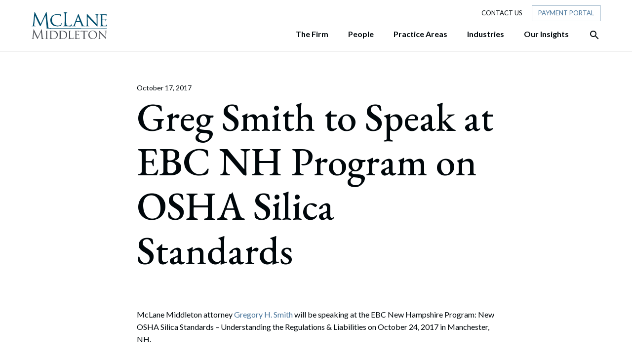

--- FILE ---
content_type: text/html; charset=UTF-8
request_url: https://www.mclane.com/news/greg-smith-to-speak-at-ebc-nh-program-on-osha-silica-standards/
body_size: 26163
content:
<!DOCTYPE html>
<html lang="en-US">
<head>
	<meta charset="UTF-8">
	<meta name="viewport" content="width=device-width, initial-scale=1, shrink-to-fit=no">
	<link rel="profile" href="http://gmpg.org/xfn/11">
	
	<link rel="dns-prefetch" href="//cdn.hu-manity.co" />
		<!-- Cookie Compliance -->
		<script type="text/javascript">var huOptions = {"appID":"wwwmclanecom-8e25178","currentLanguage":"en","blocking":false,"globalCookie":false,"isAdmin":false,"privacyConsent":false};</script>
		<script type="text/javascript" src="https://cdn.hu-manity.co/hu-banner.min.js"></script><meta name='robots' content='index, follow, max-image-preview:large, max-snippet:-1, max-video-preview:-1' />

	<!-- This site is optimized with the Yoast SEO plugin v26.4 - https://yoast.com/wordpress/plugins/seo/ -->
	<title>Greg Smith to Speak at EBC NH Program on OSHA Silica Standards</title>
	<meta name="description" content="Event to take place on 10/24 in Manchester, NH." />
	<link rel="canonical" href="https://www.mclane.com/news/greg-smith-to-speak-at-ebc-nh-program-on-osha-silica-standards/" />
	<meta property="og:locale" content="en_US" />
	<meta property="og:type" content="article" />
	<meta property="og:title" content="Greg Smith to Speak at EBC NH Program on OSHA Silica Standards" />
	<meta property="og:description" content="Event to take place on 10/24 in Manchester, NH." />
	<meta property="og:url" content="https://www.mclane.com/news/greg-smith-to-speak-at-ebc-nh-program-on-osha-silica-standards/" />
	<meta property="og:site_name" content="McLane Middleton" />
	<meta property="article:modified_time" content="2021-10-24T19:48:00+00:00" />
	<meta name="twitter:card" content="summary_large_image" />
	<meta name="twitter:title" content="Greg Smith to Speak at EBC NH Program on OSHA Silica Standards" />
	<meta name="twitter:label1" content="Est. reading time" />
	<meta name="twitter:data1" content="1 minute" />
	<script type="application/ld+json" class="yoast-schema-graph">{"@context":"https://schema.org","@graph":[{"@type":"WebPage","@id":"https://www.mclane.com/news/greg-smith-to-speak-at-ebc-nh-program-on-osha-silica-standards/","url":"https://www.mclane.com/news/greg-smith-to-speak-at-ebc-nh-program-on-osha-silica-standards/","name":"Greg Smith to Speak at EBC NH Program on OSHA Silica Standards","isPartOf":{"@id":"https://www.mclane.com/#website"},"datePublished":"2017-10-17T00:00:00+00:00","dateModified":"2021-10-24T19:48:00+00:00","description":"Event to take place on 10/24 in Manchester, NH.","breadcrumb":{"@id":"https://www.mclane.com/news/greg-smith-to-speak-at-ebc-nh-program-on-osha-silica-standards/#breadcrumb"},"inLanguage":"en-US","potentialAction":[{"@type":"ReadAction","target":["https://www.mclane.com/news/greg-smith-to-speak-at-ebc-nh-program-on-osha-silica-standards/"]}]},{"@type":"BreadcrumbList","@id":"https://www.mclane.com/news/greg-smith-to-speak-at-ebc-nh-program-on-osha-silica-standards/#breadcrumb","itemListElement":[{"@type":"ListItem","position":1,"name":"Home","item":"https://www.mclane.com/"},{"@type":"ListItem","position":2,"name":"News Articles","item":"https://www.mclane.com/news/"},{"@type":"ListItem","position":3,"name":"Greg Smith to Speak at EBC NH Program on OSHA Silica Standards"}]},{"@type":"WebSite","@id":"https://www.mclane.com/#website","url":"https://www.mclane.com/","name":"McLane Middleton","description":"","publisher":{"@id":"https://www.mclane.com/#organization"},"potentialAction":[{"@type":"SearchAction","target":{"@type":"EntryPoint","urlTemplate":"https://www.mclane.com/?s={search_term_string}"},"query-input":{"@type":"PropertyValueSpecification","valueRequired":true,"valueName":"search_term_string"}}],"inLanguage":"en-US"},{"@type":"Organization","@id":"https://www.mclane.com/#organization","name":"McLane Middleton","url":"https://www.mclane.com/","logo":{"@type":"ImageObject","inLanguage":"en-US","@id":"https://www.mclane.com/#/schema/logo/image/","url":"https://mclane.com/wp-content/uploads/brand-logo-mclane-1.svg","contentUrl":"https://mclane.com/wp-content/uploads/brand-logo-mclane-1.svg","width":153,"height":56,"caption":"McLane Middleton"},"image":{"@id":"https://www.mclane.com/#/schema/logo/image/"}}]}</script>
	<!-- / Yoast SEO plugin. -->


<link rel='dns-prefetch' href='//platform-api.sharethis.com' />
<link rel='dns-prefetch' href='//www.googletagmanager.com' />
<link rel="alternate" type="application/rss+xml" title="McLane Middleton &raquo; Feed" href="https://www.mclane.com/feed/" />
<link rel="alternate" type="application/rss+xml" title="McLane Middleton &raquo; Comments Feed" href="https://www.mclane.com/comments/feed/" />
<link rel="alternate" type="text/calendar" title="McLane Middleton &raquo; iCal Feed" href="https://www.mclane.com/events/?ical=1" />
<link rel="alternate" title="oEmbed (JSON)" type="application/json+oembed" href="https://www.mclane.com/wp-json/oembed/1.0/embed?url=https%3A%2F%2Fwww.mclane.com%2Fnews%2Fgreg-smith-to-speak-at-ebc-nh-program-on-osha-silica-standards%2F" />
<link rel="alternate" title="oEmbed (XML)" type="text/xml+oembed" href="https://www.mclane.com/wp-json/oembed/1.0/embed?url=https%3A%2F%2Fwww.mclane.com%2Fnews%2Fgreg-smith-to-speak-at-ebc-nh-program-on-osha-silica-standards%2F&#038;format=xml" />
<style id='wp-img-auto-sizes-contain-inline-css'>
img:is([sizes=auto i],[sizes^="auto," i]){contain-intrinsic-size:3000px 1500px}
/*# sourceURL=wp-img-auto-sizes-contain-inline-css */
</style>
<style id='wp-emoji-styles-inline-css'>

	img.wp-smiley, img.emoji {
		display: inline !important;
		border: none !important;
		box-shadow: none !important;
		height: 1em !important;
		width: 1em !important;
		margin: 0 0.07em !important;
		vertical-align: -0.1em !important;
		background: none !important;
		padding: 0 !important;
	}
/*# sourceURL=wp-emoji-styles-inline-css */
</style>
<link rel='stylesheet' id='share-this-share-buttons-sticky-css' href='https://www.mclane.com/wp-content/plugins/sharethis-share-buttons/css/mu-style.css?ver=1764086137' media='all' />
<link rel='stylesheet' id='understrap-styles-css' href='https://www.mclane.com/wp-content/themes/understrap-master/css/theme.min.css?ver=0.9.4.0008.1636570399' media='all' />
<link rel='stylesheet' id='ubermenu-css' href='https://www.mclane.com/wp-content/plugins/ubermenu/pro/assets/css/ubermenu.min.css?ver=3.7.2' media='all' />
<link rel='stylesheet' id='ubermenu-minimal-css' href='https://www.mclane.com/wp-content/plugins/ubermenu/assets/css/skins/minimal.css?ver=6.9' media='all' />
<link rel='stylesheet' id='ubermenu-grey-white-css' href='https://www.mclane.com/wp-content/plugins/ubermenu/assets/css/skins/blackwhite.css?ver=6.9' media='all' />
<link rel='stylesheet' id='ubermenu-font-awesome-all-css' href='https://www.mclane.com/wp-content/plugins/ubermenu/assets/fontawesome/css/all.min.css?ver=6.9' media='all' />
<script src="//platform-api.sharethis.com/js/sharethis.js?ver=2.3.6#property=60341e6c72186a0011088230&amp;product=inline-buttons&amp;source=sharethis-share-buttons-wordpress" id="share-this-share-buttons-mu-js"></script>
<script src="https://www.mclane.com/wp-includes/js/jquery/jquery.min.js?ver=3.7.1" id="jquery-core-js"></script>
<script src="https://www.mclane.com/wp-includes/js/jquery/jquery-migrate.min.js?ver=3.4.1" id="jquery-migrate-js"></script>
<link rel="https://api.w.org/" href="https://www.mclane.com/wp-json/" /><link rel="alternate" title="JSON" type="application/json" href="https://www.mclane.com/wp-json/wp/v2/news/1509" /><link rel="EditURI" type="application/rsd+xml" title="RSD" href="https://www.mclane.com/xmlrpc.php?rsd" />
<meta name="generator" content="WordPress 6.9" />
<link rel='shortlink' href='https://www.mclane.com/?p=1509' />
<style>
#hu {
background-color: #ffffff !important;
}
#hu .hu-wrapper .hu-cookies-head .hu-heading {
	display: none !important;
}
</style><meta name="generator" content="Site Kit by Google 1.166.0" /><style id="ubermenu-custom-generated-css">
/** Font Awesome 4 Compatibility **/
.fa{font-style:normal;font-variant:normal;font-weight:normal;font-family:FontAwesome;}

/** UberMenu Custom Menu Styles (Customizer) **/
/* primarynav */
 .ubermenu-primarynav .ubermenu-row { max-width:1152px; margin-left:auto; margin-right:auto; }


/* Status: Loaded from Transient */

</style><meta name="tec-api-version" content="v1"><meta name="tec-api-origin" content="https://www.mclane.com"><link rel="alternate" href="https://www.mclane.com/wp-json/tribe/events/v1/" /><meta name="mobile-web-app-capable" content="yes">
<meta name="apple-mobile-web-app-capable" content="yes">
<meta name="apple-mobile-web-app-title" content="McLane Middleton - ">
<style>.recentcomments a{display:inline !important;padding:0 !important;margin:0 !important;}</style><link rel="icon" href="https://www.mclane.com/wp-content/uploads/favicon.png" sizes="32x32" />
<link rel="icon" href="https://www.mclane.com/wp-content/uploads/favicon.png" sizes="192x192" />
<link rel="apple-touch-icon" href="https://www.mclane.com/wp-content/uploads/favicon.png" />
<meta name="msapplication-TileImage" content="https://www.mclane.com/wp-content/uploads/favicon.png" />
		<style id="wp-custom-css">
			.single-people #single-wrapper section.generic ul{list-style: disc !important; margin-left: 20px;}

.home .split-counter-1.has-blue-box.blue-box-right .blue-box {
    top: -180px;
    right: -25px;
}

	.home .split-counter-0.has-blue-box.blue-box-left .blue-box {
        left: 0;
        top: -105px;
}

@media (max-width: 990px) {
  .home .split-counter-1.has-blue-box.blue-box-right .blue-box {
    top: 40px;
    right: -25px;
}
	.home .split-counter-0.has-blue-box.blue-box-left .blue-box {
        left: 0;
        top: 5px;
}
	
}
/* CSS for Alertbar */
.top-bar-notice {
    display: flex;
    flex-direction: column;
    gap: 10px;
}

h3.title {
    font-family: "EB Garamond", serif;
    font-size: 22px;
    font-weight: 600;
    letter-spacing: 0.5px;
    margin: 0;
    padding: 0;
}

p.header-popup-content {
    font-family: 'Lato';
    font-size: 16px;
    padding: 0;
    margin: 0;
}

a.cta-btn {
    background-color: #fff;
    font-size: 14px;
    font-weight: 400;
    text-transform: uppercase;
    color: #47749a!important;
    padding: 6px 12px;
}

a.cta-btn:hover {
    background-color: #47749a;
    font-size: 14px;
    font-weight: 400;
    text-transform: uppercase;
    color: #ffffff!important;
    padding: 6px 12px;
    text-decoration: none;
    border: 0.5px solid #ffffff;
}
.mtsnb-hide, .mtsnb-show {    
    font-size: 28px !important;
}
.top-bar-notice {
    padding-bottom: 14px !important;
}

.page-template-people .mix figure img {
    max-width: 100%;
    object-fit: cover;
    aspect-ratio: 1 / 1;
}

/* Industries Contact Custom CSS */
.industries-contact-ctas .row.multiple-ctas {
  display: grid !important;
  grid-template-columns: repeat(2, 1fr) !important;
  gap: 20px !important;
}

.industries-contact-ctas .row.multiple-ctas  .cta-content-wrapper .connect-text {
     font-size: 26px !important;
     max-width: none !important;
}

.industries-contact-ctas .row.multiple-ctas  .cta-content-wrapper {
      max-width: none !important;
      width: 100% !important;
      padding-right: 3px !important;
      padding-left: 0px !important;
  }

/* Desktop (4 columns) */
@media (min-width: 1024px) {
  .industries-contact-ctas .row.multiple-ctas {
    grid-template-columns: repeat(4, 1fr) !important;
    gap: 60px !important;
  }

@media (min-width: 1024px) {
    .industries-contact-ctas .row.multiple-ctas.many-ctas {
        grid-template-columns: repeat(2, 1fr) !important;
        gap: 60px !important;
    }
}
  .industries-contact-ctas .row.multiple-ctas  .cta-content-wrapper {
      max-width: none !important;
      width: 100% !important;
      padding-right: 3px !important;
      padding-left: 0px !important;
  }
   .industries-contact-ctas .row.multiple-ctas  .cta-content-wrapper .connect-text {
     font-size: 26px !important;
     max-width: none !important;
   }

    .industries-contact-ctas .row.multiple-ctas .connect-cta .btn {
        padding: 16px 50px !important;
    }
}

@media (max-width: 600px) {
  .industries-contact-ctas .row.multiple-ctas {
    grid-template-columns: 1fr !important;
  }
}		</style>
			<script type="text/javascript" src="https://www.bugherd.com/sidebarv2.js?apikey=frswbvnhoblditincayvuq" async="true"></script>
<style id='global-styles-inline-css'>
:root{--wp--preset--aspect-ratio--square: 1;--wp--preset--aspect-ratio--4-3: 4/3;--wp--preset--aspect-ratio--3-4: 3/4;--wp--preset--aspect-ratio--3-2: 3/2;--wp--preset--aspect-ratio--2-3: 2/3;--wp--preset--aspect-ratio--16-9: 16/9;--wp--preset--aspect-ratio--9-16: 9/16;--wp--preset--color--black: #000000;--wp--preset--color--cyan-bluish-gray: #abb8c3;--wp--preset--color--white: #ffffff;--wp--preset--color--pale-pink: #f78da7;--wp--preset--color--vivid-red: #cf2e2e;--wp--preset--color--luminous-vivid-orange: #ff6900;--wp--preset--color--luminous-vivid-amber: #fcb900;--wp--preset--color--light-green-cyan: #7bdcb5;--wp--preset--color--vivid-green-cyan: #00d084;--wp--preset--color--pale-cyan-blue: #8ed1fc;--wp--preset--color--vivid-cyan-blue: #0693e3;--wp--preset--color--vivid-purple: #9b51e0;--wp--preset--gradient--vivid-cyan-blue-to-vivid-purple: linear-gradient(135deg,rgb(6,147,227) 0%,rgb(155,81,224) 100%);--wp--preset--gradient--light-green-cyan-to-vivid-green-cyan: linear-gradient(135deg,rgb(122,220,180) 0%,rgb(0,208,130) 100%);--wp--preset--gradient--luminous-vivid-amber-to-luminous-vivid-orange: linear-gradient(135deg,rgb(252,185,0) 0%,rgb(255,105,0) 100%);--wp--preset--gradient--luminous-vivid-orange-to-vivid-red: linear-gradient(135deg,rgb(255,105,0) 0%,rgb(207,46,46) 100%);--wp--preset--gradient--very-light-gray-to-cyan-bluish-gray: linear-gradient(135deg,rgb(238,238,238) 0%,rgb(169,184,195) 100%);--wp--preset--gradient--cool-to-warm-spectrum: linear-gradient(135deg,rgb(74,234,220) 0%,rgb(151,120,209) 20%,rgb(207,42,186) 40%,rgb(238,44,130) 60%,rgb(251,105,98) 80%,rgb(254,248,76) 100%);--wp--preset--gradient--blush-light-purple: linear-gradient(135deg,rgb(255,206,236) 0%,rgb(152,150,240) 100%);--wp--preset--gradient--blush-bordeaux: linear-gradient(135deg,rgb(254,205,165) 0%,rgb(254,45,45) 50%,rgb(107,0,62) 100%);--wp--preset--gradient--luminous-dusk: linear-gradient(135deg,rgb(255,203,112) 0%,rgb(199,81,192) 50%,rgb(65,88,208) 100%);--wp--preset--gradient--pale-ocean: linear-gradient(135deg,rgb(255,245,203) 0%,rgb(182,227,212) 50%,rgb(51,167,181) 100%);--wp--preset--gradient--electric-grass: linear-gradient(135deg,rgb(202,248,128) 0%,rgb(113,206,126) 100%);--wp--preset--gradient--midnight: linear-gradient(135deg,rgb(2,3,129) 0%,rgb(40,116,252) 100%);--wp--preset--font-size--small: 13px;--wp--preset--font-size--medium: 20px;--wp--preset--font-size--large: 36px;--wp--preset--font-size--x-large: 42px;--wp--preset--spacing--20: 0.44rem;--wp--preset--spacing--30: 0.67rem;--wp--preset--spacing--40: 1rem;--wp--preset--spacing--50: 1.5rem;--wp--preset--spacing--60: 2.25rem;--wp--preset--spacing--70: 3.38rem;--wp--preset--spacing--80: 5.06rem;--wp--preset--shadow--natural: 6px 6px 9px rgba(0, 0, 0, 0.2);--wp--preset--shadow--deep: 12px 12px 50px rgba(0, 0, 0, 0.4);--wp--preset--shadow--sharp: 6px 6px 0px rgba(0, 0, 0, 0.2);--wp--preset--shadow--outlined: 6px 6px 0px -3px rgb(255, 255, 255), 6px 6px rgb(0, 0, 0);--wp--preset--shadow--crisp: 6px 6px 0px rgb(0, 0, 0);}:where(.is-layout-flex){gap: 0.5em;}:where(.is-layout-grid){gap: 0.5em;}body .is-layout-flex{display: flex;}.is-layout-flex{flex-wrap: wrap;align-items: center;}.is-layout-flex > :is(*, div){margin: 0;}body .is-layout-grid{display: grid;}.is-layout-grid > :is(*, div){margin: 0;}:where(.wp-block-columns.is-layout-flex){gap: 2em;}:where(.wp-block-columns.is-layout-grid){gap: 2em;}:where(.wp-block-post-template.is-layout-flex){gap: 1.25em;}:where(.wp-block-post-template.is-layout-grid){gap: 1.25em;}.has-black-color{color: var(--wp--preset--color--black) !important;}.has-cyan-bluish-gray-color{color: var(--wp--preset--color--cyan-bluish-gray) !important;}.has-white-color{color: var(--wp--preset--color--white) !important;}.has-pale-pink-color{color: var(--wp--preset--color--pale-pink) !important;}.has-vivid-red-color{color: var(--wp--preset--color--vivid-red) !important;}.has-luminous-vivid-orange-color{color: var(--wp--preset--color--luminous-vivid-orange) !important;}.has-luminous-vivid-amber-color{color: var(--wp--preset--color--luminous-vivid-amber) !important;}.has-light-green-cyan-color{color: var(--wp--preset--color--light-green-cyan) !important;}.has-vivid-green-cyan-color{color: var(--wp--preset--color--vivid-green-cyan) !important;}.has-pale-cyan-blue-color{color: var(--wp--preset--color--pale-cyan-blue) !important;}.has-vivid-cyan-blue-color{color: var(--wp--preset--color--vivid-cyan-blue) !important;}.has-vivid-purple-color{color: var(--wp--preset--color--vivid-purple) !important;}.has-black-background-color{background-color: var(--wp--preset--color--black) !important;}.has-cyan-bluish-gray-background-color{background-color: var(--wp--preset--color--cyan-bluish-gray) !important;}.has-white-background-color{background-color: var(--wp--preset--color--white) !important;}.has-pale-pink-background-color{background-color: var(--wp--preset--color--pale-pink) !important;}.has-vivid-red-background-color{background-color: var(--wp--preset--color--vivid-red) !important;}.has-luminous-vivid-orange-background-color{background-color: var(--wp--preset--color--luminous-vivid-orange) !important;}.has-luminous-vivid-amber-background-color{background-color: var(--wp--preset--color--luminous-vivid-amber) !important;}.has-light-green-cyan-background-color{background-color: var(--wp--preset--color--light-green-cyan) !important;}.has-vivid-green-cyan-background-color{background-color: var(--wp--preset--color--vivid-green-cyan) !important;}.has-pale-cyan-blue-background-color{background-color: var(--wp--preset--color--pale-cyan-blue) !important;}.has-vivid-cyan-blue-background-color{background-color: var(--wp--preset--color--vivid-cyan-blue) !important;}.has-vivid-purple-background-color{background-color: var(--wp--preset--color--vivid-purple) !important;}.has-black-border-color{border-color: var(--wp--preset--color--black) !important;}.has-cyan-bluish-gray-border-color{border-color: var(--wp--preset--color--cyan-bluish-gray) !important;}.has-white-border-color{border-color: var(--wp--preset--color--white) !important;}.has-pale-pink-border-color{border-color: var(--wp--preset--color--pale-pink) !important;}.has-vivid-red-border-color{border-color: var(--wp--preset--color--vivid-red) !important;}.has-luminous-vivid-orange-border-color{border-color: var(--wp--preset--color--luminous-vivid-orange) !important;}.has-luminous-vivid-amber-border-color{border-color: var(--wp--preset--color--luminous-vivid-amber) !important;}.has-light-green-cyan-border-color{border-color: var(--wp--preset--color--light-green-cyan) !important;}.has-vivid-green-cyan-border-color{border-color: var(--wp--preset--color--vivid-green-cyan) !important;}.has-pale-cyan-blue-border-color{border-color: var(--wp--preset--color--pale-cyan-blue) !important;}.has-vivid-cyan-blue-border-color{border-color: var(--wp--preset--color--vivid-cyan-blue) !important;}.has-vivid-purple-border-color{border-color: var(--wp--preset--color--vivid-purple) !important;}.has-vivid-cyan-blue-to-vivid-purple-gradient-background{background: var(--wp--preset--gradient--vivid-cyan-blue-to-vivid-purple) !important;}.has-light-green-cyan-to-vivid-green-cyan-gradient-background{background: var(--wp--preset--gradient--light-green-cyan-to-vivid-green-cyan) !important;}.has-luminous-vivid-amber-to-luminous-vivid-orange-gradient-background{background: var(--wp--preset--gradient--luminous-vivid-amber-to-luminous-vivid-orange) !important;}.has-luminous-vivid-orange-to-vivid-red-gradient-background{background: var(--wp--preset--gradient--luminous-vivid-orange-to-vivid-red) !important;}.has-very-light-gray-to-cyan-bluish-gray-gradient-background{background: var(--wp--preset--gradient--very-light-gray-to-cyan-bluish-gray) !important;}.has-cool-to-warm-spectrum-gradient-background{background: var(--wp--preset--gradient--cool-to-warm-spectrum) !important;}.has-blush-light-purple-gradient-background{background: var(--wp--preset--gradient--blush-light-purple) !important;}.has-blush-bordeaux-gradient-background{background: var(--wp--preset--gradient--blush-bordeaux) !important;}.has-luminous-dusk-gradient-background{background: var(--wp--preset--gradient--luminous-dusk) !important;}.has-pale-ocean-gradient-background{background: var(--wp--preset--gradient--pale-ocean) !important;}.has-electric-grass-gradient-background{background: var(--wp--preset--gradient--electric-grass) !important;}.has-midnight-gradient-background{background: var(--wp--preset--gradient--midnight) !important;}.has-small-font-size{font-size: var(--wp--preset--font-size--small) !important;}.has-medium-font-size{font-size: var(--wp--preset--font-size--medium) !important;}.has-large-font-size{font-size: var(--wp--preset--font-size--large) !important;}.has-x-large-font-size{font-size: var(--wp--preset--font-size--x-large) !important;}
/*# sourceURL=global-styles-inline-css */
</style>
</head>

<body class="wp-singular news-template-default single single-news postid-1509 wp-custom-logo wp-embed-responsive wp-theme-understrap-master cookies-not-set tribe-no-js group-blog" itemscope itemtype="http://schema.org/WebSite">

<div class="site" id="page">

	<!-- ******************* The Navbar Area ******************* -->
	<div id="wrapper-navbar">

		<a class="skip-link sr-only sr-only-focusable" href="#content">Skip to content</a>

		<nav id="main-nav" class="navbar navbar-expand-lg" aria-labelledby="main-nav-label">

			<h2 id="main-nav-label" class="sr-only">
				Main Navigation			</h2>

							<div class="container">
								<a class="mobile-menu-button ubermenu-responsive-toggle ubermenu-responsive-toggle-primarynav ubermenu-skin-minimal ubermenu-loc-primary ubermenu-responsive-toggle-content-align-left ubermenu-responsive-toggle-align-full ubermenu-responsive-toggle-icon-only " tabindex="0" data-ubermenu-target="ubermenu-primarynav-2-primary-2" aria-label="Open Site Navigation">
						<span class="material-icons mi-icon-menu" aria-hidden="true"></span>
					</a>

						<!-- Your site title as branding in the menu -->
						<a href="https://www.mclane.com/" class="navbar-brand custom-logo-link" rel="home"><img width="153" height="56" src="https://www.mclane.com/wp-content/uploads/brand-logo-mclane.svg" class="img-fluid" alt="McLane Middleton" decoding="async" /></a>						<!-- end custom logo -->
					<nav class="header-nav header-small-nav d-none d-lg-block">
						<ul>
							<li><a href="/contact-us">Contact Us</a></li>
							<li class="payment-portal"><a href="/payment-portal" class="btn tool-btn">Payment Portal</a></li>
						</ul>
					</nav>
					<div class="search-btn d-block d-lg-none mobile">
								<div class="btn-container">
			<a href="#search" class="desktop-search-activator" aria-label="Open the Search Panel">
				<span class="material-icons mi-icon-search" aria-hidden="true" ></span>
			</a>
			<a href="#" class="desktop-search-deactivator" aria-label="Close the Search Panel">
				<span class="material-icons mi-icon-close" aria-hidden="true" ></span>
			</a>
		</div>
							</div>

					<div class="nav-wrapper">
						<!-- The WordPress Menu goes here -->
						
<!-- UberMenu [Configuration:primarynav] [Theme Loc:primary] [Integration:auto] -->
<a class="ubermenu-responsive-toggle ubermenu-responsive-toggle-primarynav ubermenu-skin-minimal ubermenu-loc-primary ubermenu-responsive-toggle-content-align-left ubermenu-responsive-toggle-align-full ubermenu-responsive-toggle-icon-only " tabindex="0" data-ubermenu-target="ubermenu-primarynav-2-primary-2"><i class="fas fa-bars" ></i></a><nav id="ubermenu-primarynav-2-primary-2" class="ubermenu ubermenu-nojs ubermenu-primarynav ubermenu-menu-2 ubermenu-loc-primary ubermenu-responsive ubermenu-responsive-default ubermenu-mobile-modal ubermenu-responsive-collapse ubermenu-horizontal ubermenu-transition-none ubermenu-trigger-hover_intent ubermenu-skin-minimal  ubermenu-bar-align-full ubermenu-items-align-right ubermenu-bound-inner ubermenu-disable-submenu-scroll ubermenu-retractors-responsive ubermenu-submenu-indicator-closes"><ul id="ubermenu-nav-primarynav-2-primary" class="ubermenu-nav" data-title="Primary Menu"><li id="menu-item-667" class="ubermenu-item ubermenu-item-type-custom ubermenu-item-object-custom ubermenu-item-has-children ubermenu-item-667 ubermenu-item-level-0 ubermenu-column ubermenu-column-auto ubermenu-has-submenu-drop ubermenu-has-submenu-mega" ><a class="ubermenu-target ubermenu-item-layout-default ubermenu-item-layout-text_only" href="#" tabindex="0"><span class="ubermenu-target-title ubermenu-target-text">The Firm</span></a><ul  class="ubermenu-submenu ubermenu-submenu-id-667 ubermenu-submenu-type-auto ubermenu-submenu-type-mega ubermenu-submenu-drop ubermenu-submenu-align-full_width"  ><!-- begin Segment: Menu ID 38 --><!-- begin Tabs: [Tabs] 2580 --><li id="menu-item-2580" class="ubermenu-item ubermenu-tabs ubermenu-item-2580 ubermenu-item-level-1 ubermenu-column ubermenu-column-full ubermenu-tab-layout-left ubermenu-tabs-show-default ubermenu-tabs-show-current"><ul  class="ubermenu-tabs-group ubermenu-column ubermenu-column-1-4 ubermenu-submenu ubermenu-submenu-id-2580 ubermenu-submenu-type-auto ubermenu-submenu-type-tabs-group"  ><li id="menu-item-2581" class="ubermenu-tab ubermenu-item ubermenu-item-type-post_type ubermenu-item-object-page ubermenu-item-has-children ubermenu-item-2581 ubermenu-item-auto ubermenu-column ubermenu-column-full ubermenu-has-submenu-drop" data-ubermenu-trigger="mouseover" ><a class="ubermenu-target ubermenu-item-layout-default ubermenu-item-layout-text_only uber-megamenu-chevron-right" href="https://www.mclane.com/about-us/"><span class="ubermenu-target-title ubermenu-target-text">About Us</span></a><ul  class="ubermenu-tab-content-panel ubermenu-column ubermenu-column-3-4 ubermenu-submenu ubermenu-submenu-id-2581 ubermenu-submenu-type-tab-content-panel"  ><li class="  ubermenu-item ubermenu-item-type-custom ubermenu-item-object-ubermenu-custom ubermenu-item-has-children ubermenu-item-2584 ubermenu-item-level-5 ubermenu-column ubermenu-column-auto ubermenu-has-submenu-stack ubermenu-item-type-column ubermenu-column-id-2584"><ul  class="ubermenu-submenu ubermenu-submenu-id-2584 ubermenu-submenu-type-stack"  ><li id="menu-item-5411" class="ubermenu-item ubermenu-item-type-post_type ubermenu-item-object-page ubermenu-item-5411 ubermenu-item-auto ubermenu-item-normal ubermenu-item-level-7 ubermenu-column ubermenu-column-auto" ><a class="ubermenu-target ubermenu-item-layout-default ubermenu-item-layout-text_only ubermenu-item-with-east" href="https://www.mclane.com/about-us/"><span class="ubermenu-target-title ubermenu-target-text">About Us</span></a></li><li id="menu-item-5407" class="ubermenu-item ubermenu-item-type-post_type ubermenu-item-object-page ubermenu-item-5407 ubermenu-item-auto ubermenu-item-normal ubermenu-item-level-7 ubermenu-column ubermenu-column-auto" ><a class="ubermenu-target ubermenu-item-layout-default ubermenu-item-layout-text_only" href="https://www.mclane.com/our-mission/"><span class="ubermenu-target-title ubermenu-target-text">Our Mission</span></a></li><li id="menu-item-5408" class="ubermenu-item ubermenu-item-type-post_type ubermenu-item-object-page ubermenu-item-5408 ubermenu-item-auto ubermenu-item-normal ubermenu-item-level-7 ubermenu-column ubermenu-column-auto" ><a class="ubermenu-target ubermenu-item-layout-default ubermenu-item-layout-text_only" href="https://www.mclane.com/community/"><span class="ubermenu-target-title ubermenu-target-text">Community</span></a></li><li id="menu-item-5409" class="ubermenu-item ubermenu-item-type-post_type ubermenu-item-object-page ubermenu-item-5409 ubermenu-item-auto ubermenu-item-normal ubermenu-item-level-7 ubermenu-column ubermenu-column-auto" ><a class="ubermenu-target ubermenu-item-layout-default ubermenu-item-layout-text_only" href="https://www.mclane.com/diversity-equity-and-inclusion/"><span class="ubermenu-target-title ubermenu-target-text">Diversity, Equity, and Inclusion</span></a></li><li id="menu-item-5410" class="ubermenu-item ubermenu-item-type-post_type ubermenu-item-object-page ubermenu-item-5410 ubermenu-item-auto ubermenu-item-normal ubermenu-item-level-7 ubermenu-column ubermenu-column-auto" ><a class="ubermenu-target ubermenu-item-layout-default ubermenu-item-layout-text_only" href="https://www.mclane.com/pro-bono-work/"><span class="ubermenu-target-title ubermenu-target-text">Pro Bono Work</span></a></li><li id="menu-item-18226" class="ubermenu-item ubermenu-item-type-post_type ubermenu-item-object-page ubermenu-item-18226 ubermenu-item-auto ubermenu-item-normal ubermenu-item-level-7 ubermenu-column ubermenu-column-auto" ><a class="ubermenu-target ubermenu-item-layout-default ubermenu-item-layout-text_only" href="https://www.mclane.com/technology-security/"><span class="ubermenu-target-title ubermenu-target-text">Technology &#038; Security</span></a></li><li id="menu-item-18024" class="ubermenu-item ubermenu-item-type-post_type ubermenu-item-object-page ubermenu-item-18024 ubermenu-item-auto ubermenu-item-normal ubermenu-item-level-7 ubermenu-column ubermenu-column-auto" ><a class="ubermenu-target ubermenu-item-layout-default ubermenu-item-layout-text_only" href="https://www.mclane.com/firm-awards-recognitions/"><span class="ubermenu-target-title ubermenu-target-text">Firm Awards &#038; Recognitions</span></a></li></ul></li></ul></li><li id="menu-item-2582" class="ubermenu-tab ubermenu-item ubermenu-item-type-custom ubermenu-item-object-custom ubermenu-item-has-children ubermenu-item-2582 ubermenu-item-auto ubermenu-column ubermenu-column-full ubermenu-has-submenu-drop" data-ubermenu-trigger="mouseover" ><a class="ubermenu-target ubermenu-item-layout-default ubermenu-item-layout-text_only" href="/news"><span class="ubermenu-target-title ubermenu-target-text">News</span></a><ul  class="ubermenu-tab-content-panel ubermenu-column ubermenu-column-3-4 ubermenu-submenu ubermenu-submenu-id-2582 ubermenu-submenu-type-tab-content-panel"  ><li class="  ubermenu-item ubermenu-item-type-custom ubermenu-item-object-ubermenu-custom ubermenu-item-has-children ubermenu-item-2585 ubermenu-item-level-5 ubermenu-column ubermenu-column-auto ubermenu-has-submenu-stack ubermenu-item-type-column ubermenu-column-id-2585"><ul  class="ubermenu-submenu ubermenu-submenu-id-2585 ubermenu-submenu-type-stack"  ><li id="menu-item-2588" class="ubermenu-item ubermenu-item-type-custom ubermenu-item-object-ubermenu-custom ubermenu-item-2588 ubermenu-item-auto ubermenu-item-normal ubermenu-item-level-7 ubermenu-column ubermenu-column-auto" ><div class="ubermenu-content-block ubermenu-custom-content ubermenu-custom-content-padded"><h5>News</h5>
<p class="lead">Check out the latest news about McLane Middleton and its team of attorneys. </p>
<p class="body"><a href="https://www.mclane.com/news/">Click here to see our latest news.</a></p></div></li></ul></li></ul></li><li id="menu-item-2583" class="ubermenu-tab ubermenu-item ubermenu-item-type-custom ubermenu-item-object-custom ubermenu-item-has-children ubermenu-item-2583 ubermenu-item-auto ubermenu-column ubermenu-column-full ubermenu-has-submenu-drop" data-ubermenu-trigger="mouseover" ><a class="ubermenu-target ubermenu-item-layout-default ubermenu-item-layout-text_only" href="/events"><span class="ubermenu-target-title ubermenu-target-text">Events</span></a><ul  class="ubermenu-tab-content-panel ubermenu-column ubermenu-column-3-4 ubermenu-submenu ubermenu-submenu-id-2583 ubermenu-submenu-type-tab-content-panel"  ><li class="  ubermenu-item ubermenu-item-type-custom ubermenu-item-object-ubermenu-custom ubermenu-item-has-children ubermenu-item-2586 ubermenu-item-level-5 ubermenu-column ubermenu-column-auto ubermenu-has-submenu-stack ubermenu-item-type-column ubermenu-column-id-2586"><ul  class="ubermenu-submenu ubermenu-submenu-id-2586 ubermenu-submenu-type-stack"  ><li id="menu-item-2589" class="ubermenu-item ubermenu-item-type-custom ubermenu-item-object-ubermenu-custom ubermenu-item-2589 ubermenu-item-auto ubermenu-item-normal ubermenu-item-level-7 ubermenu-column ubermenu-column-auto" ><div class="ubermenu-content-block ubermenu-custom-content ubermenu-custom-content-padded"><h5>Events</h5>
<p class="lead">McLane Middleton attorneys often present on the latest regulatory updates and legal trends to help keep you and your business informed. </p>
<p class="body"><a href="https://www.mclane.com/events/">Click here to see our upcoming programs.</a></p></div></li></ul></li></ul></li><li id="menu-item-2592" class="ubermenu-tab ubermenu-item ubermenu-item-type-post_type ubermenu-item-object-page ubermenu-item-has-children ubermenu-item-2592 ubermenu-item-auto ubermenu-column ubermenu-column-full ubermenu-has-submenu-drop" data-ubermenu-trigger="mouseover" ><a class="ubermenu-target ubermenu-item-layout-default ubermenu-item-layout-text_only uber-megamenu-chevron-right" href="https://www.mclane.com/locations/"><span class="ubermenu-target-title ubermenu-target-text">Locations</span></a><ul  class="ubermenu-tab-content-panel ubermenu-column ubermenu-column-3-4 ubermenu-submenu ubermenu-submenu-id-2592 ubermenu-submenu-type-tab-content-panel"  ><li class="  ubermenu-item ubermenu-item-type-custom ubermenu-item-object-ubermenu-custom ubermenu-item-has-children ubermenu-item-2593 ubermenu-item-level-5 ubermenu-column ubermenu-column-auto ubermenu-has-submenu-stack ubermenu-item-type-column ubermenu-column-id-2593"><ul  class="ubermenu-submenu ubermenu-submenu-id-2593 ubermenu-submenu-type-stack"  ><li id="menu-item-2598" class="ubermenu-item ubermenu-item-type-post_type ubermenu-item-object-locations ubermenu-item-2598 ubermenu-item-auto ubermenu-item-normal ubermenu-item-level-7 ubermenu-column ubermenu-column-auto" ><a class="ubermenu-target ubermenu-item-layout-default ubermenu-item-layout-text_only" href="https://www.mclane.com/locations/manchester/"><span class="ubermenu-target-title ubermenu-target-text">Manchester, NH</span></a></li><li id="menu-item-2597" class="ubermenu-item ubermenu-item-type-post_type ubermenu-item-object-locations ubermenu-item-2597 ubermenu-item-auto ubermenu-item-normal ubermenu-item-level-7 ubermenu-column ubermenu-column-auto" ><a class="ubermenu-target ubermenu-item-layout-default ubermenu-item-layout-text_only" href="https://www.mclane.com/locations/woburn/"><span class="ubermenu-target-title ubermenu-target-text">Woburn, MA</span></a></li><li id="menu-item-2595" class="ubermenu-item ubermenu-item-type-post_type ubermenu-item-object-locations ubermenu-item-2595 ubermenu-item-auto ubermenu-item-normal ubermenu-item-level-7 ubermenu-column ubermenu-column-auto" ><a class="ubermenu-target ubermenu-item-layout-default ubermenu-item-layout-text_only" href="https://www.mclane.com/locations/concord/"><span class="ubermenu-target-title ubermenu-target-text">Concord, NH</span></a></li><li id="menu-item-2596" class="ubermenu-item ubermenu-item-type-post_type ubermenu-item-object-locations ubermenu-item-2596 ubermenu-item-auto ubermenu-item-normal ubermenu-item-level-7 ubermenu-column ubermenu-column-auto" ><a class="ubermenu-target ubermenu-item-layout-default ubermenu-item-layout-text_only" href="https://www.mclane.com/locations/portsmouth/"><span class="ubermenu-target-title ubermenu-target-text">Portsmouth, NH</span></a></li><li id="menu-item-2594" class="ubermenu-item ubermenu-item-type-post_type ubermenu-item-object-locations ubermenu-item-2594 ubermenu-item-auto ubermenu-item-normal ubermenu-item-level-7 ubermenu-column ubermenu-column-auto" ><a class="ubermenu-target ubermenu-item-layout-default ubermenu-item-layout-text_only" href="https://www.mclane.com/locations/boston/"><span class="ubermenu-target-title ubermenu-target-text">Boston, MA</span></a></li></ul></li></ul></li><li id="menu-item-2590" class="ubermenu-tab ubermenu-item ubermenu-item-type-post_type ubermenu-item-object-page ubermenu-item-has-children ubermenu-item-2590 ubermenu-item-auto ubermenu-column ubermenu-column-full ubermenu-has-submenu-drop" data-ubermenu-trigger="mouseover" ><a class="ubermenu-target ubermenu-item-layout-default ubermenu-item-layout-text_only uber-megamenu-chevron-right" href="https://www.mclane.com/careers/"><span class="ubermenu-target-title ubermenu-target-text">Careers</span></a><ul  class="ubermenu-tab-content-panel ubermenu-column ubermenu-column-3-4 ubermenu-submenu ubermenu-submenu-id-2590 ubermenu-submenu-type-tab-content-panel"  ><li class="  ubermenu-item ubermenu-item-type-custom ubermenu-item-object-ubermenu-custom ubermenu-item-has-children ubermenu-item-2591 ubermenu-item-level-5 ubermenu-column ubermenu-column-auto ubermenu-has-submenu-stack ubermenu-item-type-column ubermenu-column-id-2591"><ul  class="ubermenu-submenu ubermenu-submenu-id-2591 ubermenu-submenu-type-stack"  ><li id="menu-item-5429" class="ubermenu-item ubermenu-item-type-post_type ubermenu-item-object-page ubermenu-item-5429 ubermenu-item-auto ubermenu-item-normal ubermenu-item-level-7 ubermenu-column ubermenu-column-auto" ><a class="ubermenu-target ubermenu-item-layout-default ubermenu-item-layout-text_only ubermenu-item-with-east" href="https://www.mclane.com/careers/"><span class="ubermenu-target-title ubermenu-target-text">Careers</span></a></li><li id="menu-item-2600" class="ubermenu-item ubermenu-item-type-post_type ubermenu-item-object-page ubermenu-item-2600 ubermenu-item-auto ubermenu-item-normal ubermenu-item-level-7 ubermenu-column ubermenu-column-auto" ><a class="ubermenu-target ubermenu-item-layout-default ubermenu-item-layout-text_only" href="https://www.mclane.com/current-openings/"><span class="ubermenu-target-title ubermenu-target-text">Current Openings</span></a></li><li id="menu-item-5428" class="ubermenu-item ubermenu-item-type-post_type ubermenu-item-object-page ubermenu-item-5428 ubermenu-item-auto ubermenu-item-normal ubermenu-item-level-7 ubermenu-column ubermenu-column-auto" ><a class="ubermenu-target ubermenu-item-layout-default ubermenu-item-layout-text_only" href="https://www.mclane.com/law-students/"><span class="ubermenu-target-title ubermenu-target-text">Law Students</span></a></li><li id="menu-item-5529" class="ubermenu-item ubermenu-item-type-post_type ubermenu-item-object-page ubermenu-item-5529 ubermenu-item-auto ubermenu-item-normal ubermenu-item-level-7 ubermenu-column ubermenu-column-auto" ><a class="ubermenu-target ubermenu-item-layout-default ubermenu-item-layout-text_only" href="https://www.mclane.com/lifestyle-and-culture/"><span class="ubermenu-target-title ubermenu-target-text">Lifestyle and Culture</span></a></li><li id="menu-item-7447" class="ubermenu-item ubermenu-item-type-post_type ubermenu-item-object-page ubermenu-item-7447 ubermenu-item-auto ubermenu-item-normal ubermenu-item-level-7 ubermenu-column ubermenu-column-auto" ><a class="ubermenu-target ubermenu-item-layout-default ubermenu-item-layout-text_only" href="https://www.mclane.com/benefits/"><span class="ubermenu-target-title ubermenu-target-text">Benefits</span></a></li><li id="menu-item-7446" class="ubermenu-item ubermenu-item-type-post_type ubermenu-item-object-page ubermenu-item-7446 ubermenu-item-auto ubermenu-item-normal ubermenu-item-level-7 ubermenu-column ubermenu-column-auto" ><a class="ubermenu-target ubermenu-item-layout-default ubermenu-item-layout-text_only" href="https://www.mclane.com/leadership-and-professional-development/"><span class="ubermenu-target-title ubermenu-target-text">Leadership and Professional Development</span></a></li><li id="menu-item-13352" class="ubermenu-item ubermenu-item-type-post_type ubermenu-item-object-page ubermenu-item-13352 ubermenu-item-auto ubermenu-item-normal ubermenu-item-level-7 ubermenu-column ubermenu-column-auto" ><a class="ubermenu-target ubermenu-item-layout-default ubermenu-item-layout-text_only" href="https://www.mclane.com/diversity-equity-and-inclusion/"><span class="ubermenu-target-title ubermenu-target-text">Diversity, Equity, and Inclusion</span></a></li></ul></li></ul></li></ul></li><!-- end Tabs: [Tabs] 2580 --><!-- end Segment: 38 --></ul></li><li id="menu-item-181" class="ubermenu-item ubermenu-item-type-custom ubermenu-item-object-custom ubermenu-item-has-children ubermenu-item-181 ubermenu-item-level-0 ubermenu-column ubermenu-column-auto ubermenu-has-submenu-drop ubermenu-has-submenu-mega" ><a class="ubermenu-target ubermenu-item-layout-default ubermenu-item-layout-text_only" href="/people" tabindex="0"><span class="ubermenu-target-title ubermenu-target-text">People</span></a><ul  class="ubermenu-submenu ubermenu-submenu-id-181 ubermenu-submenu-type-auto ubermenu-submenu-type-mega ubermenu-submenu-drop ubermenu-submenu-align-full_width"  ><!-- begin Segment: Menu ID 37 --><!-- begin Tabs: [Tabs] 1891 --><li id="menu-item-1891" class="ubermenu-item ubermenu-tabs ubermenu-item-1891 ubermenu-item-level-1 ubermenu-column ubermenu-column-full ubermenu-tab-layout-left ubermenu-tabs-show-default ubermenu-tabs-show-current"><ul  class="ubermenu-tabs-group ubermenu-column ubermenu-column-1-4 ubermenu-submenu ubermenu-submenu-id-1891 ubermenu-submenu-type-auto ubermenu-submenu-type-tabs-group"  ><li id="menu-item-1897" class="ubermenu-tab ubermenu-item ubermenu-item-type-post_type ubermenu-item-object-page ubermenu-item-has-children ubermenu-item-1897 ubermenu-item-auto ubermenu-column ubermenu-column-full ubermenu-has-submenu-drop" data-ubermenu-trigger="mouseover" ><a class="ubermenu-target ubermenu-item-layout-default ubermenu-item-layout-text_only" href="https://www.mclane.com/people/"><span class="ubermenu-target-title ubermenu-target-text">Our People</span></a><ul  class="ubermenu-tab-content-panel ubermenu-column ubermenu-column-3-4 ubermenu-submenu ubermenu-submenu-id-1897 ubermenu-submenu-type-tab-content-panel"  ><li class="  ubermenu-item ubermenu-item-type-custom ubermenu-item-object-ubermenu-custom ubermenu-item-has-children ubermenu-item-1900 ubermenu-item-level-5 ubermenu-column ubermenu-column-10-11 ubermenu-has-submenu-stack ubermenu-item-type-column ubermenu-column-id-1900"><ul  class="ubermenu-submenu ubermenu-submenu-id-1900 ubermenu-submenu-type-stack"  ><li id="menu-item-1899" class="ubermenu-item ubermenu-item-type-custom ubermenu-item-object-ubermenu-custom ubermenu-item-1899 ubermenu-item-auto ubermenu-item-normal ubermenu-item-level-7 ubermenu-column ubermenu-column-auto" ><div class="ubermenu-content-block ubermenu-custom-content ubermenu-custom-content-padded"><h5>People</h5>
<p class="lead">With over 115 attorneys and 25 paralegals, our progressive approach and team enables us to work with all types of clients, and to deliver customized, cost-effective solutions.</p></div></li></ul></li></ul></li><li id="menu-item-1894" class="ubermenu-tab ubermenu-item ubermenu-item-type-custom ubermenu-item-object-custom ubermenu-item-1894 ubermenu-item-auto ubermenu-column ubermenu-column-full" ><a class="ubermenu-target ubermenu-item-layout-default ubermenu-item-layout-text_only" href="/people/?type=attorney"><span class="ubermenu-target-title ubermenu-target-text">Attorneys</span></a></li><li id="menu-item-1892" class="ubermenu-tab ubermenu-item ubermenu-item-type-custom ubermenu-item-object-custom ubermenu-item-1892 ubermenu-item-auto ubermenu-column ubermenu-column-full" ><a class="ubermenu-target ubermenu-item-layout-default ubermenu-item-layout-text_only" href="/people/?type=paralegal"><span class="ubermenu-target-title ubermenu-target-text">Paralegals</span></a></li><li id="menu-item-12465" class="ubermenu-tab ubermenu-item ubermenu-item-type-custom ubermenu-item-object-custom ubermenu-item-12465 ubermenu-item-auto ubermenu-column ubermenu-column-full" ><a class="ubermenu-target ubermenu-item-layout-default ubermenu-item-layout-text_only" href="/people/?type=trust"><span class="ubermenu-target-title ubermenu-target-text">Trust Services</span></a></li><li id="menu-item-1893" class="ubermenu-tab ubermenu-item ubermenu-item-type-custom ubermenu-item-object-custom ubermenu-item-1893 ubermenu-item-auto ubermenu-column ubermenu-column-full" ><a class="ubermenu-target ubermenu-item-layout-default ubermenu-item-layout-text_only" href="/people/?type=gps"><span class="ubermenu-target-title ubermenu-target-text">GPS</span></a></li><li id="menu-item-1896" class="ubermenu-tab ubermenu-item ubermenu-item-type-custom ubermenu-item-object-custom ubermenu-item-1896 ubermenu-item-auto ubermenu-column ubermenu-column-full" ><a class="ubermenu-target ubermenu-item-layout-default ubermenu-item-layout-text_only" href="/people/?type=management"><span class="ubermenu-target-title ubermenu-target-text">Management Team</span></a></li><li id="menu-item-1895" class="ubermenu-tab ubermenu-item ubermenu-item-type-custom ubermenu-item-object-custom ubermenu-item-1895 ubermenu-item-auto ubermenu-column ubermenu-column-full" ><a class="ubermenu-target ubermenu-item-layout-default ubermenu-item-layout-text_only" href="/people/?type=governance"><span class="ubermenu-target-title ubermenu-target-text">Firm Governance</span></a></li></ul></li><!-- end Tabs: [Tabs] 1891 --><!-- end Segment: 37 --></ul></li><li id="menu-item-110" class="ubermenu-item ubermenu-item-type-custom ubermenu-item-object-custom ubermenu-item-has-children ubermenu-item-110 ubermenu-item-level-0 ubermenu-column ubermenu-column-auto ubermenu-has-submenu-drop ubermenu-has-submenu-mega" ><a class="ubermenu-target ubermenu-item-layout-default ubermenu-item-layout-text_only ubermenu-noindicator" href="#" tabindex="0"><span class="ubermenu-target-title ubermenu-target-text">Practice Areas</span></a><ul  class="ubermenu-submenu ubermenu-submenu-id-110 ubermenu-submenu-type-mega ubermenu-submenu-drop ubermenu-submenu-align-full_width"  ><!-- begin Segment: Menu ID 13 --><!-- begin Tabs: [Tabs] 119 --><li id="menu-item-119" class="ubermenu-item ubermenu-tabs ubermenu-item-119 ubermenu-item-level-1 ubermenu-column ubermenu-column-full ubermenu-tab-layout-left ubermenu-tabs-show-default ubermenu-tabs-show-current"><ul  class="ubermenu-tabs-group ubermenu-column ubermenu-column-1-4 ubermenu-submenu ubermenu-submenu-id-119 ubermenu-submenu-type-auto ubermenu-submenu-type-tabs-group"  ><li id="menu-item-498" class="ubermenu-tab ubermenu-item ubermenu-item-type-post_type ubermenu-item-object-practice-areas ubermenu-item-has-children ubermenu-item-498 ubermenu-item-auto ubermenu-column ubermenu-column-full ubermenu-has-submenu-drop" data-ubermenu-trigger="mouseover" ><a class="ubermenu-target ubermenu-item-layout-default ubermenu-item-layout-text_only uber-megamenu-chevron-right" href="https://www.mclane.com/practice-areas/corporate/"><span class="ubermenu-target-title ubermenu-target-text">Corporate</span></a><ul  class="ubermenu-tab-content-panel ubermenu-column ubermenu-column-3-4 ubermenu-submenu ubermenu-submenu-id-498 ubermenu-submenu-type-tab-content-panel"  ><li class="  ubermenu-item ubermenu-item-type-custom ubermenu-item-object-ubermenu-custom ubermenu-item-has-children ubermenu-item-137 ubermenu-item-level-5 ubermenu-column ubermenu-column-1-2 ubermenu-has-submenu-stack ubermenu-item-type-column ubermenu-column-id-137"><ul  class="ubermenu-submenu ubermenu-submenu-id-137 ubermenu-submenu-type-stack"  ><li id="menu-item-484" class="ubermenu-item ubermenu-item-type-post_type ubermenu-item-object-practice-areas ubermenu-item-484 ubermenu-item-auto ubermenu-item-normal ubermenu-item-level-7 ubermenu-column ubermenu-column-auto" ><a class="ubermenu-target ubermenu-item-layout-default ubermenu-item-layout-text_only uber-megamenu-parent-link" href="https://www.mclane.com/practice-areas/corporate/"><span class="ubermenu-target-title ubermenu-target-text">Corporate</span></a></li><li id="menu-item-485" class="ubermenu-item ubermenu-item-type-post_type ubermenu-item-object-practice-areas ubermenu-item-485 ubermenu-item-auto ubermenu-item-normal ubermenu-item-level-7 ubermenu-column ubermenu-column-auto" ><a class="ubermenu-target ubermenu-item-layout-default ubermenu-item-layout-text_only" href="https://www.mclane.com/practice-areas/mergers-and-acquisitions/"><span class="ubermenu-target-title ubermenu-target-text">Mergers and Acquisitions</span></a></li><li id="menu-item-14062" class="ubermenu-item ubermenu-item-type-post_type ubermenu-item-object-practice-areas ubermenu-item-14062 ubermenu-item-auto ubermenu-item-normal ubermenu-item-level-7 ubermenu-column ubermenu-column-auto" ><a class="ubermenu-target ubermenu-item-layout-default ubermenu-item-layout-text_only" href="https://www.mclane.com/practice-areas/representation-of-management-team-interests-in-rollover-transactions/"><span class="ubermenu-target-title ubermenu-target-text">Representation of Management Team Interests in Rollover Transactions</span></a></li><li id="menu-item-486" class="ubermenu-item ubermenu-item-type-post_type ubermenu-item-object-practice-areas ubermenu-item-486 ubermenu-item-auto ubermenu-item-normal ubermenu-item-level-7 ubermenu-column ubermenu-column-auto" ><a class="ubermenu-target ubermenu-item-layout-default ubermenu-item-layout-text_only" href="https://www.mclane.com/practice-areas/securities-offerings-regulation/"><span class="ubermenu-target-title ubermenu-target-text">Securities Offerings &#038; Regulation</span></a></li><li id="menu-item-488" class="ubermenu-item ubermenu-item-type-post_type ubermenu-item-object-practice-areas ubermenu-item-488 ubermenu-item-auto ubermenu-item-normal ubermenu-item-level-7 ubermenu-column ubermenu-column-auto" ><a class="ubermenu-target ubermenu-item-layout-default ubermenu-item-layout-text_only" href="https://www.mclane.com/practice-areas/international-business/"><span class="ubermenu-target-title ubermenu-target-text">International Business</span></a></li><li id="menu-item-2981" class="ubermenu-item ubermenu-item-type-post_type ubermenu-item-object-practice-areas ubermenu-item-2981 ubermenu-item-auto ubermenu-item-normal ubermenu-item-level-7 ubermenu-column ubermenu-column-auto" ><a class="ubermenu-target ubermenu-item-layout-default ubermenu-item-layout-text_only" href="https://www.mclane.com/practice-areas/cybersecurity-privacy/"><span class="ubermenu-target-title ubermenu-target-text">Cybersecurity and Privacy</span></a></li><li id="menu-item-14139" class="ubermenu-item ubermenu-item-type-post_type ubermenu-item-object-practice-areas ubermenu-item-14139 ubermenu-item-auto ubermenu-item-normal ubermenu-item-level-7 ubermenu-column ubermenu-column-auto" ><a class="ubermenu-target ubermenu-item-layout-default ubermenu-item-layout-text_only" href="https://www.mclane.com/practice-areas/artificial-intelligence/"><span class="ubermenu-target-title ubermenu-target-text">Artificial Intelligence</span></a></li><li id="menu-item-490" class="ubermenu-item ubermenu-item-type-post_type ubermenu-item-object-practice-areas ubermenu-item-490 ubermenu-item-auto ubermenu-item-normal ubermenu-item-level-7 ubermenu-column ubermenu-column-auto" ><a class="ubermenu-target ubermenu-item-layout-default ubermenu-item-layout-text_only" href="https://www.mclane.com/practice-areas/corporate-finance/"><span class="ubermenu-target-title ubermenu-target-text">Corporate Finance</span></a></li><li id="menu-item-2994" class="ubermenu-item ubermenu-item-type-post_type ubermenu-item-object-practice-areas ubermenu-item-2994 ubermenu-item-auto ubermenu-item-normal ubermenu-item-level-7 ubermenu-column ubermenu-column-auto" ><a class="ubermenu-target ubermenu-item-layout-default ubermenu-item-layout-text_only" href="https://www.mclane.com/practice-areas/bankruptcy-restructuring-creditors-rights/"><span class="ubermenu-target-title ubermenu-target-text">Bankruptcy, Restructuring &#038; Creditors’ Rights</span></a></li><li id="menu-item-493" class="ubermenu-item ubermenu-item-type-post_type ubermenu-item-object-practice-areas ubermenu-item-493 ubermenu-item-auto ubermenu-item-normal ubermenu-item-level-7 ubermenu-column ubermenu-column-auto" ><a class="ubermenu-target ubermenu-item-layout-default ubermenu-item-layout-text_only" href="https://www.mclane.com/practice-areas/government-litigation-and-enforcement/"><span class="ubermenu-target-title ubermenu-target-text">Government Litigation and Enforcement</span></a></li><li id="menu-item-494" class="ubermenu-item ubermenu-item-type-post_type ubermenu-item-object-practice-areas ubermenu-item-494 ubermenu-item-auto ubermenu-item-normal ubermenu-item-level-7 ubermenu-column ubermenu-column-auto" ><a class="ubermenu-target ubermenu-item-layout-default ubermenu-item-layout-text_only" href="https://www.mclane.com/practice-areas/business-tax-tax-exempt-entities/"><span class="ubermenu-target-title ubermenu-target-text">Business Tax &#038; Tax Exempt Entities</span></a></li><li id="menu-item-2875" class="ubermenu-item ubermenu-item-type-post_type ubermenu-item-object-practice-areas ubermenu-item-2875 ubermenu-item-auto ubermenu-item-normal ubermenu-item-level-7 ubermenu-column ubermenu-column-auto" ><a class="ubermenu-target ubermenu-item-layout-default ubermenu-item-layout-text_only" href="https://www.mclane.com/practice-areas/immigration/"><span class="ubermenu-target-title ubermenu-target-text">Immigration</span></a></li><li id="menu-item-17731" class="ubermenu-item ubermenu-item-type-post_type ubermenu-item-object-practice-areas ubermenu-item-17731 ubermenu-item-auto ubermenu-item-normal ubermenu-item-level-7 ubermenu-column ubermenu-column-auto" ><a class="ubermenu-target ubermenu-item-layout-default ubermenu-item-layout-text_only" href="https://www.mclane.com/practice-areas/non-profit-organizations/"><span class="ubermenu-target-title ubermenu-target-text">Non-Profit Organizations</span></a></li><li id="menu-item-13196" class="ubermenu-item ubermenu-item-type-post_type ubermenu-item-object-practice-areas ubermenu-item-13196 ubermenu-item-auto ubermenu-item-normal ubermenu-item-level-7 ubermenu-column ubermenu-column-auto" ><a class="ubermenu-target ubermenu-item-layout-default ubermenu-item-layout-text_only" href="https://www.mclane.com/practice-areas/sports-practice-group/"><span class="ubermenu-target-title ubermenu-target-text">Sports Practice Group</span></a></li></ul></li><li class="  ubermenu-item ubermenu-item-type-custom ubermenu-item-object-ubermenu-custom ubermenu-item-has-children ubermenu-item-154 ubermenu-item-level-5 ubermenu-column ubermenu-column-1-2 ubermenu-has-submenu-stack ubermenu-item-type-column ubermenu-column-id-154"><ul  class="ubermenu-submenu ubermenu-submenu-id-154 ubermenu-submenu-type-stack"  ><!-- begin Dynamic Posts: Corporate [Dynamic Posts] ID[157] count[3]  --><li class=" ubermenu-autocolumn menu-item-157-col-0 ubermenu-item-level-9 ubermenu-column ubermenu-column-1-disabled ubermenu-has-submenu-stack ubermenu-item-type-column ubermenu-column-id-157-col-0"><ul  class="ubermenu-submenu ubermenu-submenu-id-157-col-0 ubermenu-submenu-type-stack"  ><li id="menu-item-157-post-18367" class="ubermenu-item ubermenu-item-type-custom ubermenu-item-object-ubermenu-custom ubermenu-dynamic-post ubermenu-item-157 ubermenu-item-157-post-18367 ubermenu-item-auto ubermenu-item-normal ubermenu-item-level-10 ubermenu-column ubermenu-column-auto" ><a class="ubermenu-target ubermenu-item-layout-image_right" href="https://www.mclane.com/insights/post-closing-cultural-integration-the-overlooked-key-to-ma-success/"><span class="ubermenu-target-title ubermenu-target-text">Post-Closing Cultural Integration: The Overlooked Key to M&#038;A Success</span><span class="ubermenu-target-description ubermenu-target-text">November 21, 2025</span></a></li></ul></li><li class=" ubermenu-autocolumn menu-item-157-col-1 ubermenu-item-level-9 ubermenu-column ubermenu-column-1-disabled ubermenu-has-submenu-stack ubermenu-item-type-column ubermenu-column-id-157-col-1"><ul  class="ubermenu-submenu ubermenu-submenu-id-157-col-1 ubermenu-submenu-type-stack"  ><li id="menu-item-157-post-18149" class="ubermenu-item ubermenu-item-type-custom ubermenu-item-object-ubermenu-custom ubermenu-dynamic-post ubermenu-item-157 ubermenu-item-157-post-18149 ubermenu-item-auto ubermenu-item-normal ubermenu-item-level-10 ubermenu-column ubermenu-column-auto" ><a class="ubermenu-target ubermenu-item-layout-image_right" href="https://www.mclane.com/insights/know-the-law-boardroom-boundaries-for-new-hampshire-directors/"><span class="ubermenu-target-title ubermenu-target-text">Know the Law: Boardroom Boundaries for New Hampshire Directors</span><span class="ubermenu-target-description ubermenu-target-text">October 18, 2025</span></a></li></ul></li><li class=" ubermenu-autocolumn menu-item-157-col-2 ubermenu-item-level-9 ubermenu-column ubermenu-column-1-disabled ubermenu-has-submenu-stack ubermenu-item-type-column ubermenu-column-id-157-col-2"><ul  class="ubermenu-submenu ubermenu-submenu-id-157-col-2 ubermenu-submenu-type-stack"  ><li id="menu-item-157-post-17941" class="ubermenu-item ubermenu-item-type-custom ubermenu-item-object-ubermenu-custom ubermenu-dynamic-post ubermenu-item-157 ubermenu-item-157-post-17941 ubermenu-item-auto ubermenu-item-normal ubermenu-item-level-10 ubermenu-column ubermenu-column-auto" ><a class="ubermenu-target ubermenu-item-layout-image_right" href="https://www.mclane.com/insights/know-the-law-letter-of-intent-a-strategic-first-step-in-business-deals/"><span class="ubermenu-target-title ubermenu-target-text">Know the Law: Letter of Intent: A Strategic First Step in Business Deals</span><span class="ubermenu-target-description ubermenu-target-text">September 6, 2025</span></a></li></ul></li><!-- end Dynamic Posts: Corporate [Dynamic Posts] ID[157] --></ul></li></ul></li><li id="menu-item-505" class="ubermenu-tab ubermenu-item ubermenu-item-type-post_type ubermenu-item-object-practice-areas ubermenu-item-has-children ubermenu-item-505 ubermenu-item-auto ubermenu-column ubermenu-column-full ubermenu-has-submenu-drop" data-ubermenu-trigger="mouseover" ><a class="ubermenu-target ubermenu-item-layout-default ubermenu-item-layout-text_only" href="https://www.mclane.com/practice-areas/trusts-estates/"><span class="ubermenu-target-title ubermenu-target-text">Trusts &#038; Estates</span></a><ul  class="ubermenu-tab-content-panel ubermenu-column ubermenu-column-3-4 ubermenu-submenu ubermenu-submenu-id-505 ubermenu-submenu-type-tab-content-panel"  ><li class="  ubermenu-item ubermenu-item-type-custom ubermenu-item-object-ubermenu-custom ubermenu-item-has-children ubermenu-item-142 ubermenu-item-level-5 ubermenu-column ubermenu-column-1-2 ubermenu-has-submenu-stack ubermenu-item-type-column ubermenu-column-id-142"><ul  class="ubermenu-submenu ubermenu-submenu-id-142 ubermenu-submenu-type-stack"  ><li id="menu-item-2995" class="ubermenu-item ubermenu-item-type-post_type ubermenu-item-object-practice-areas ubermenu-item-2995 ubermenu-item-auto ubermenu-item-normal ubermenu-item-level-7 ubermenu-column ubermenu-column-auto" ><a class="ubermenu-target ubermenu-item-layout-default ubermenu-item-layout-text_only" href="https://www.mclane.com/practice-areas/trusts-estates/"><span class="ubermenu-target-title ubermenu-target-text">Trusts &#038; Estates</span></a></li><li id="menu-item-504" class="ubermenu-item ubermenu-item-type-post_type ubermenu-item-object-practice-areas ubermenu-item-504 ubermenu-item-auto ubermenu-item-normal ubermenu-item-level-7 ubermenu-column ubermenu-column-auto" ><a class="ubermenu-target ubermenu-item-layout-default ubermenu-item-layout-text_only" href="https://www.mclane.com/practice-areas/trusts-estates-planning/"><span class="ubermenu-target-title ubermenu-target-text">Trusts &#038; Estates Planning</span></a></li><li id="menu-item-506" class="ubermenu-item ubermenu-item-type-post_type ubermenu-item-object-practice-areas ubermenu-item-506 ubermenu-item-auto ubermenu-item-normal ubermenu-item-level-7 ubermenu-column ubermenu-column-auto" ><a class="ubermenu-target ubermenu-item-layout-default ubermenu-item-layout-text_only" href="https://www.mclane.com/practice-areas/asset-protection/"><span class="ubermenu-target-title ubermenu-target-text">Asset Protection</span></a></li><li id="menu-item-508" class="ubermenu-item ubermenu-item-type-post_type ubermenu-item-object-practice-areas ubermenu-item-508 ubermenu-item-auto ubermenu-item-normal ubermenu-item-level-7 ubermenu-column ubermenu-column-auto" ><a class="ubermenu-target ubermenu-item-layout-default ubermenu-item-layout-text_only" href="https://www.mclane.com/practice-areas/probate-litigation/"><span class="ubermenu-target-title ubermenu-target-text">Probate Litigation</span></a></li><li id="menu-item-510" class="ubermenu-item ubermenu-item-type-post_type ubermenu-item-object-practice-areas ubermenu-item-510 ubermenu-item-auto ubermenu-item-normal ubermenu-item-level-7 ubermenu-column ubermenu-column-auto" ><a class="ubermenu-target ubermenu-item-layout-default ubermenu-item-layout-text_only" href="https://www.mclane.com/practice-areas/elder-law-special-needs-law/"><span class="ubermenu-target-title ubermenu-target-text">Elder Law and Special Needs Law</span></a></li><li id="menu-item-511" class="ubermenu-item ubermenu-item-type-post_type ubermenu-item-object-practice-areas ubermenu-item-511 ubermenu-item-auto ubermenu-item-normal ubermenu-item-level-7 ubermenu-column ubermenu-column-auto" ><a class="ubermenu-target ubermenu-item-layout-default ubermenu-item-layout-text_only" href="https://www.mclane.com/practice-areas/tax-planning-2/"><span class="ubermenu-target-title ubermenu-target-text">Tax Planning</span></a></li><li id="menu-item-512" class="ubermenu-item ubermenu-item-type-post_type ubermenu-item-object-practice-areas ubermenu-item-512 ubermenu-item-auto ubermenu-item-normal ubermenu-item-level-7 ubermenu-column ubermenu-column-auto" ><a class="ubermenu-target ubermenu-item-layout-default ubermenu-item-layout-text_only" href="https://www.mclane.com/practice-areas/trust-services/"><span class="ubermenu-target-title ubermenu-target-text">Trust Services</span></a></li></ul></li><li class="  ubermenu-item ubermenu-item-type-custom ubermenu-item-object-ubermenu-custom ubermenu-item-has-children ubermenu-item-647 ubermenu-item-level-5 ubermenu-column ubermenu-column-1-2 ubermenu-has-submenu-stack ubermenu-item-type-column ubermenu-column-id-647"><ul  class="ubermenu-submenu ubermenu-submenu-id-647 ubermenu-submenu-type-stack"  ><!-- begin Dynamic Posts: [Dynamic Posts] ID[651] count[3]  --><li class=" ubermenu-autocolumn menu-item-651-col-0 ubermenu-item-level-9 ubermenu-column ubermenu-column-1-disabled ubermenu-has-submenu-stack ubermenu-item-type-column ubermenu-column-id-651-col-0"><ul  class="ubermenu-submenu ubermenu-submenu-id-651-col-0 ubermenu-submenu-type-stack"  ><li id="menu-item-651-post-18430" class="ubermenu-item ubermenu-item-type-custom ubermenu-item-object-ubermenu-custom ubermenu-dynamic-post ubermenu-item-651 ubermenu-item-651-post-18430 ubermenu-item-auto ubermenu-item-normal ubermenu-item-level-10 ubermenu-column ubermenu-column-auto" ><a class="ubermenu-target ubermenu-item-layout-default ubermenu-item-layout-text_only" href="https://www.mclane.com/insights/know-the-law-estate-planning-with-dementia-diagnosis/"><span class="ubermenu-target-title ubermenu-target-text">Know the Law: Estate Planning with Dementia Diagnosis</span><span class="ubermenu-target-description ubermenu-target-text">December 20, 2025</span></a></li></ul></li><li class=" ubermenu-autocolumn menu-item-651-col-1 ubermenu-item-level-9 ubermenu-column ubermenu-column-1-disabled ubermenu-has-submenu-stack ubermenu-item-type-column ubermenu-column-id-651-col-1"><ul  class="ubermenu-submenu ubermenu-submenu-id-651-col-1 ubermenu-submenu-type-stack"  ><li id="menu-item-651-post-18074" class="ubermenu-item ubermenu-item-type-custom ubermenu-item-object-ubermenu-custom ubermenu-dynamic-post ubermenu-item-651 ubermenu-item-651-post-18074 ubermenu-item-auto ubermenu-item-normal ubermenu-item-level-10 ubermenu-column ubermenu-column-auto" ><a class="ubermenu-target ubermenu-item-layout-default ubermenu-item-layout-text_only" href="https://www.mclane.com/insights/know-the-law-is-massachusetts-real-estate-subject-to-massachusetts-estate-tax-for-non-residents/"><span class="ubermenu-target-title ubermenu-target-text">Know the Law: Is Massachusetts Real Estate Subject to Massachusetts Estate Tax for Non-Residents</span><span class="ubermenu-target-description ubermenu-target-text">October 4, 2025</span></a></li></ul></li><li class=" ubermenu-autocolumn menu-item-651-col-2 ubermenu-item-level-9 ubermenu-column ubermenu-column-1-disabled ubermenu-has-submenu-stack ubermenu-item-type-column ubermenu-column-id-651-col-2"><ul  class="ubermenu-submenu ubermenu-submenu-id-651-col-2 ubermenu-submenu-type-stack"  ><li id="menu-item-651-post-17839" class="ubermenu-item ubermenu-item-type-custom ubermenu-item-object-ubermenu-custom ubermenu-dynamic-post ubermenu-item-651 ubermenu-item-651-post-17839 ubermenu-item-auto ubermenu-item-normal ubermenu-item-level-10 ubermenu-column ubermenu-column-auto" ><a class="ubermenu-target ubermenu-item-layout-default ubermenu-item-layout-text_only" href="https://www.mclane.com/insights/know-the-law-ensuring-assets-go-where-you-want-in-your-revocable-trust/"><span class="ubermenu-target-title ubermenu-target-text">Know the Law: Ensuring Assets Go Where You Want in Your Revocable Trust</span><span class="ubermenu-target-description ubermenu-target-text">August 16, 2025</span></a></li></ul></li><!-- end Dynamic Posts: [Dynamic Posts] ID[651] --></ul></li></ul></li><li id="menu-item-513" class="ubermenu-tab ubermenu-item ubermenu-item-type-post_type ubermenu-item-object-practice-areas ubermenu-item-has-children ubermenu-item-513 ubermenu-item-auto ubermenu-column ubermenu-column-full ubermenu-has-submenu-drop" data-ubermenu-trigger="mouseover" ><a class="ubermenu-target ubermenu-item-layout-default ubermenu-item-layout-text_only" href="https://www.mclane.com/practice-areas/trial-practice-and-litigation/"><span class="ubermenu-target-title ubermenu-target-text">Trial Practice and Litigation</span></a><ul  class="ubermenu-tab-content-panel ubermenu-column ubermenu-column-3-4 ubermenu-submenu ubermenu-submenu-id-513 ubermenu-submenu-type-tab-content-panel"  ><li class="  ubermenu-item ubermenu-item-type-custom ubermenu-item-object-ubermenu-custom ubermenu-item-has-children ubermenu-item-141 ubermenu-item-level-5 ubermenu-column ubermenu-column-1-2 ubermenu-has-submenu-stack ubermenu-item-type-column ubermenu-column-id-141"><ul  class="ubermenu-submenu ubermenu-submenu-id-141 ubermenu-submenu-type-stack"  ><li id="menu-item-514" class="ubermenu-item ubermenu-item-type-post_type ubermenu-item-object-practice-areas ubermenu-item-514 ubermenu-item-auto ubermenu-item-normal ubermenu-item-level-7 ubermenu-column ubermenu-column-auto" ><a class="ubermenu-target ubermenu-item-layout-default ubermenu-item-layout-text_only" href="https://www.mclane.com/practice-areas/trial-practice-and-litigation/"><span class="ubermenu-target-title ubermenu-target-text">Trial Practice and Litigation</span></a></li><li id="menu-item-523" class="ubermenu-item ubermenu-item-type-post_type ubermenu-item-object-practice-areas ubermenu-item-523 ubermenu-item-auto ubermenu-item-normal ubermenu-item-level-7 ubermenu-column ubermenu-column-auto" ><a class="ubermenu-target ubermenu-item-layout-default ubermenu-item-layout-text_only" href="https://www.mclane.com/practice-areas/complex-business-litigation/"><span class="ubermenu-target-title ubermenu-target-text">Complex Business Litigation</span></a></li><li id="menu-item-515" class="ubermenu-item ubermenu-item-type-post_type ubermenu-item-object-practice-areas ubermenu-item-515 ubermenu-item-auto ubermenu-item-normal ubermenu-item-level-7 ubermenu-column ubermenu-column-auto" ><a class="ubermenu-target ubermenu-item-layout-default ubermenu-item-layout-text_only" href="https://www.mclane.com/practice-areas/appellate/"><span class="ubermenu-target-title ubermenu-target-text">Appellate</span></a></li><li id="menu-item-516" class="ubermenu-item ubermenu-item-type-post_type ubermenu-item-object-practice-areas ubermenu-item-516 ubermenu-item-auto ubermenu-item-normal ubermenu-item-level-7 ubermenu-column ubermenu-column-auto" ><a class="ubermenu-target ubermenu-item-layout-default ubermenu-item-layout-text_only" href="https://www.mclane.com/practice-areas/environmental-litigation-and-environmental-toxic-tort-defense/"><span class="ubermenu-target-title ubermenu-target-text">Environmental Litigation and Environmental Toxic Tort Defense</span></a></li><li id="menu-item-2982" class="ubermenu-item ubermenu-item-type-post_type ubermenu-item-object-practice-areas ubermenu-item-2982 ubermenu-item-auto ubermenu-item-normal ubermenu-item-level-7 ubermenu-column ubermenu-column-auto" ><a class="ubermenu-target ubermenu-item-layout-default ubermenu-item-layout-text_only" href="https://www.mclane.com/practice-areas/probate-litigation/"><span class="ubermenu-target-title ubermenu-target-text">Probate Litigation</span></a></li><li id="menu-item-2983" class="ubermenu-item ubermenu-item-type-post_type ubermenu-item-object-practice-areas ubermenu-item-2983 ubermenu-item-auto ubermenu-item-normal ubermenu-item-level-7 ubermenu-column ubermenu-column-auto" ><a class="ubermenu-target ubermenu-item-layout-default ubermenu-item-layout-text_only" href="https://www.mclane.com/practice-areas/employment-litigation/"><span class="ubermenu-target-title ubermenu-target-text">Employment Litigation</span></a></li><li id="menu-item-517" class="ubermenu-item ubermenu-item-type-post_type ubermenu-item-object-practice-areas ubermenu-item-517 ubermenu-item-auto ubermenu-item-normal ubermenu-item-level-7 ubermenu-column ubermenu-column-auto" ><a class="ubermenu-target ubermenu-item-layout-default ubermenu-item-layout-text_only" href="https://www.mclane.com/practice-areas/product-liability/"><span class="ubermenu-target-title ubermenu-target-text">Product Liability</span></a></li><li id="menu-item-12168" class="ubermenu-item ubermenu-item-type-post_type ubermenu-item-object-practice-areas ubermenu-item-12168 ubermenu-item-auto ubermenu-item-normal ubermenu-item-level-7 ubermenu-column ubermenu-column-auto" ><a class="ubermenu-target ubermenu-item-layout-default ubermenu-item-layout-text_only" href="https://www.mclane.com/practice-areas/government-litigation-and-enforcement/"><span class="ubermenu-target-title ubermenu-target-text">Government Litigation and Enforcement</span></a></li><li id="menu-item-519" class="ubermenu-item ubermenu-item-type-post_type ubermenu-item-object-practice-areas ubermenu-item-519 ubermenu-item-auto ubermenu-item-normal ubermenu-item-level-7 ubermenu-column ubermenu-column-auto" ><a class="ubermenu-target ubermenu-item-layout-default ubermenu-item-layout-text_only" href="https://www.mclane.com/practice-areas/intellectual-property-litigation/"><span class="ubermenu-target-title ubermenu-target-text">Intellectual Property Litigation</span></a></li><li id="menu-item-520" class="ubermenu-item ubermenu-item-type-post_type ubermenu-item-object-practice-areas ubermenu-item-520 ubermenu-item-auto ubermenu-item-normal ubermenu-item-level-7 ubermenu-column ubermenu-column-auto" ><a class="ubermenu-target ubermenu-item-layout-default ubermenu-item-layout-text_only" href="https://www.mclane.com/practice-areas/divorce-and-family-law/"><span class="ubermenu-target-title ubermenu-target-text">Divorce and Family Law</span></a></li><li id="menu-item-16983" class="ubermenu-item ubermenu-item-type-post_type ubermenu-item-object-practice-areas ubermenu-item-16983 ubermenu-item-auto ubermenu-item-normal ubermenu-item-level-7 ubermenu-column ubermenu-column-auto" ><a class="ubermenu-target ubermenu-item-layout-default ubermenu-item-layout-text_only" href="https://www.mclane.com/practice-areas/real-estate-litigation/"><span class="ubermenu-target-title ubermenu-target-text">Real Estate Litigation</span></a></li><li id="menu-item-521" class="ubermenu-item ubermenu-item-type-post_type ubermenu-item-object-practice-areas ubermenu-item-521 ubermenu-item-auto ubermenu-item-normal ubermenu-item-level-7 ubermenu-column ubermenu-column-auto" ><a class="ubermenu-target ubermenu-item-layout-default ubermenu-item-layout-text_only" href="https://www.mclane.com/practice-areas/construction-litigation/"><span class="ubermenu-target-title ubermenu-target-text">Construction Litigation</span></a></li><li id="menu-item-17012" class="ubermenu-item ubermenu-item-type-post_type ubermenu-item-object-practice-areas ubermenu-item-17012 ubermenu-item-auto ubermenu-item-normal ubermenu-item-level-7 ubermenu-column ubermenu-column-auto" ><a class="ubermenu-target ubermenu-item-layout-default ubermenu-item-layout-text_only" href="https://www.mclane.com/practice-areas/wrongful-death-and-personal-injury-litigation/"><span class="ubermenu-target-title ubermenu-target-text">Wrongful Death and Personal Injury Litigation</span></a></li><li id="menu-item-16990" class="ubermenu-item ubermenu-item-type-post_type ubermenu-item-object-practice-areas ubermenu-item-16990 ubermenu-item-auto ubermenu-item-normal ubermenu-item-level-7 ubermenu-column ubermenu-column-auto" ><a class="ubermenu-target ubermenu-item-layout-default ubermenu-item-layout-text_only" href="https://www.mclane.com/practice-areas/criminal-law/"><span class="ubermenu-target-title ubermenu-target-text">Criminal Law</span></a></li></ul></li><li class="  ubermenu-item ubermenu-item-type-custom ubermenu-item-object-ubermenu-custom ubermenu-item-has-children ubermenu-item-646 ubermenu-item-level-5 ubermenu-column ubermenu-column-1-2 ubermenu-has-submenu-stack ubermenu-item-type-column ubermenu-column-id-646"><ul  class="ubermenu-submenu ubermenu-submenu-id-646 ubermenu-submenu-type-stack"  ><!-- begin Dynamic Posts: [Dynamic Posts] ID[650] count[3]  --><li class=" ubermenu-autocolumn menu-item-650-col-0 ubermenu-item-level-9 ubermenu-column ubermenu-column-1-disabled ubermenu-has-submenu-stack ubermenu-item-type-column ubermenu-column-id-650-col-0"><ul  class="ubermenu-submenu ubermenu-submenu-id-650-col-0 ubermenu-submenu-type-stack"  ><li id="menu-item-650-post-18430" class="ubermenu-item ubermenu-item-type-custom ubermenu-item-object-ubermenu-custom ubermenu-dynamic-post ubermenu-item-650 ubermenu-item-650-post-18430 ubermenu-item-auto ubermenu-item-normal ubermenu-item-level-10 ubermenu-column ubermenu-column-auto" ><a class="ubermenu-target ubermenu-item-layout-default ubermenu-item-layout-text_only" href="https://www.mclane.com/insights/know-the-law-estate-planning-with-dementia-diagnosis/"><span class="ubermenu-target-title ubermenu-target-text">Know the Law: Estate Planning with Dementia Diagnosis</span><span class="ubermenu-target-description ubermenu-target-text">December 20, 2025</span></a></li></ul></li><li class=" ubermenu-autocolumn menu-item-650-col-1 ubermenu-item-level-9 ubermenu-column ubermenu-column-1-disabled ubermenu-has-submenu-stack ubermenu-item-type-column ubermenu-column-id-650-col-1"><ul  class="ubermenu-submenu ubermenu-submenu-id-650-col-1 ubermenu-submenu-type-stack"  ><li id="menu-item-650-post-18409" class="ubermenu-item ubermenu-item-type-custom ubermenu-item-object-ubermenu-custom ubermenu-dynamic-post ubermenu-item-650 ubermenu-item-650-post-18409 ubermenu-item-auto ubermenu-item-normal ubermenu-item-level-10 ubermenu-column ubermenu-column-auto" ><a class="ubermenu-target ubermenu-item-layout-default ubermenu-item-layout-text_only" href="https://www.mclane.com/insights/supply-chain-instability-fueling-contract-disputes-how-can-companies-mitigate-risk/"><span class="ubermenu-target-title ubermenu-target-text">Supply Chain Instability Fueling Contract Disputes – How Can Companies Mitigate Risk?</span><span class="ubermenu-target-description ubermenu-target-text">December 17, 2025</span></a></li></ul></li><li class=" ubermenu-autocolumn menu-item-650-col-2 ubermenu-item-level-9 ubermenu-column ubermenu-column-1-disabled ubermenu-has-submenu-stack ubermenu-item-type-column ubermenu-column-id-650-col-2"><ul  class="ubermenu-submenu ubermenu-submenu-id-650-col-2 ubermenu-submenu-type-stack"  ><li id="menu-item-650-post-18387" class="ubermenu-item ubermenu-item-type-custom ubermenu-item-object-ubermenu-custom ubermenu-dynamic-post ubermenu-item-650 ubermenu-item-650-post-18387 ubermenu-item-auto ubermenu-item-normal ubermenu-item-level-10 ubermenu-column ubermenu-column-auto" ><a class="ubermenu-target ubermenu-item-layout-default ubermenu-item-layout-text_only" href="https://www.mclane.com/insights/know-the-law-protecting-gifts-left-to-married-children-in-the-event-of-divorce/"><span class="ubermenu-target-title ubermenu-target-text">Know the Law: Protecting Gifts Left to Married Children in the Event of Divorce</span><span class="ubermenu-target-description ubermenu-target-text">December 5, 2025</span></a></li></ul></li><!-- end Dynamic Posts: [Dynamic Posts] ID[650] --></ul></li></ul></li><li id="menu-item-125" class="ubermenu-tab ubermenu-item ubermenu-item-type-taxonomy ubermenu-item-object-practice_areas ubermenu-item-has-children ubermenu-item-125 ubermenu-item-auto ubermenu-column ubermenu-column-full ubermenu-has-submenu-drop" data-ubermenu-trigger="mouseover" ><a class="ubermenu-target ubermenu-item-layout-default ubermenu-item-layout-text_only" href="https://mclane.com/practice-areas/tax/"><span class="ubermenu-target-title ubermenu-target-text">Tax</span></a><ul  class="ubermenu-tab-content-panel ubermenu-column ubermenu-column-3-4 ubermenu-submenu ubermenu-submenu-id-125 ubermenu-submenu-type-tab-content-panel"  ><li class="  ubermenu-item ubermenu-item-type-custom ubermenu-item-object-ubermenu-custom ubermenu-item-has-children ubermenu-item-140 ubermenu-item-level-5 ubermenu-column ubermenu-column-1-2 ubermenu-has-submenu-stack ubermenu-item-type-column ubermenu-column-id-140"><ul  class="ubermenu-submenu ubermenu-submenu-id-140 ubermenu-submenu-type-stack"  ><li id="menu-item-533" class="ubermenu-item ubermenu-item-type-post_type ubermenu-item-object-practice-areas ubermenu-item-533 ubermenu-item-auto ubermenu-item-normal ubermenu-item-level-7 ubermenu-column ubermenu-column-auto" ><a class="ubermenu-target ubermenu-item-layout-default ubermenu-item-layout-text_only" href="https://www.mclane.com/practice-areas/tax/"><span class="ubermenu-target-title ubermenu-target-text">Tax</span></a></li><li id="menu-item-525" class="ubermenu-item ubermenu-item-type-post_type ubermenu-item-object-practice-areas ubermenu-item-525 ubermenu-item-auto ubermenu-item-normal ubermenu-item-level-7 ubermenu-column ubermenu-column-auto" ><a class="ubermenu-target ubermenu-item-layout-default ubermenu-item-layout-text_only" href="https://www.mclane.com/practice-areas/federal-tax-planning/"><span class="ubermenu-target-title ubermenu-target-text">Federal Tax Planning</span></a></li><li id="menu-item-526" class="ubermenu-item ubermenu-item-type-post_type ubermenu-item-object-practice-areas ubermenu-item-526 ubermenu-item-auto ubermenu-item-normal ubermenu-item-level-7 ubermenu-column ubermenu-column-auto" ><a class="ubermenu-target ubermenu-item-layout-default ubermenu-item-layout-text_only" href="https://www.mclane.com/practice-areas/retirement-plans-and-employee-benefits/"><span class="ubermenu-target-title ubermenu-target-text">Retirement Plans and Employee Benefits</span></a></li><li id="menu-item-527" class="ubermenu-item ubermenu-item-type-post_type ubermenu-item-object-practice-areas ubermenu-item-527 ubermenu-item-auto ubermenu-item-normal ubermenu-item-level-7 ubermenu-column ubermenu-column-auto" ><a class="ubermenu-target ubermenu-item-layout-default ubermenu-item-layout-text_only" href="https://www.mclane.com/practice-areas/employee-stock-ownership-plans-esops/"><span class="ubermenu-target-title ubermenu-target-text">Employee Stock Ownership Plans (ESOPs)</span></a></li><li id="menu-item-528" class="ubermenu-item ubermenu-item-type-post_type ubermenu-item-object-practice-areas ubermenu-item-528 ubermenu-item-auto ubermenu-item-normal ubermenu-item-level-7 ubermenu-column ubermenu-column-auto" ><a class="ubermenu-target ubermenu-item-layout-default ubermenu-item-layout-text_only" href="https://www.mclane.com/practice-areas/executive-compensation-planning/"><span class="ubermenu-target-title ubermenu-target-text">Executive Compensation Planning</span></a></li><li id="menu-item-529" class="ubermenu-item ubermenu-item-type-post_type ubermenu-item-object-practice-areas ubermenu-item-529 ubermenu-item-auto ubermenu-item-normal ubermenu-item-level-7 ubermenu-column ubermenu-column-auto" ><a class="ubermenu-target ubermenu-item-layout-default ubermenu-item-layout-text_only" href="https://www.mclane.com/practice-areas/state-local-tax-planning/"><span class="ubermenu-target-title ubermenu-target-text">State &#038; Local Tax Planning</span></a></li><li id="menu-item-530" class="ubermenu-item ubermenu-item-type-post_type ubermenu-item-object-practice-areas ubermenu-item-530 ubermenu-item-auto ubermenu-item-normal ubermenu-item-level-7 ubermenu-column ubermenu-column-auto" ><a class="ubermenu-target ubermenu-item-layout-default ubermenu-item-layout-text_only" href="https://www.mclane.com/practice-areas/tax-controversy/"><span class="ubermenu-target-title ubermenu-target-text">Tax Controversy</span></a></li><li id="menu-item-531" class="ubermenu-item ubermenu-item-type-post_type ubermenu-item-object-practice-areas ubermenu-item-531 ubermenu-item-auto ubermenu-item-normal ubermenu-item-level-7 ubermenu-column ubermenu-column-auto" ><a class="ubermenu-target ubermenu-item-layout-default ubermenu-item-layout-text_only" href="https://www.mclane.com/practice-areas/tax-exempt-entities/"><span class="ubermenu-target-title ubermenu-target-text">Tax-Exempt Entities</span></a></li></ul></li><li class="  ubermenu-item ubermenu-item-type-custom ubermenu-item-object-ubermenu-custom ubermenu-item-has-children ubermenu-item-645 ubermenu-item-level-5 ubermenu-column ubermenu-column-1-2 ubermenu-has-submenu-stack ubermenu-item-type-column ubermenu-column-id-645"><ul  class="ubermenu-submenu ubermenu-submenu-id-645 ubermenu-submenu-type-stack"  ><!-- begin Dynamic Posts: [Dynamic Posts] ID[649] count[3]  --><li class=" ubermenu-autocolumn menu-item-649-col-0 ubermenu-item-level-9 ubermenu-column ubermenu-column-1-disabled ubermenu-has-submenu-stack ubermenu-item-type-column ubermenu-column-id-649-col-0"><ul  class="ubermenu-submenu ubermenu-submenu-id-649-col-0 ubermenu-submenu-type-stack"  ><li id="menu-item-649-post-17944" class="ubermenu-item ubermenu-item-type-custom ubermenu-item-object-ubermenu-custom ubermenu-dynamic-post ubermenu-item-649 ubermenu-item-649-post-17944 ubermenu-item-auto ubermenu-item-normal ubermenu-item-level-10 ubermenu-column ubermenu-column-auto" ><a class="ubermenu-target ubermenu-item-layout-default ubermenu-item-layout-text_only" href="https://www.mclane.com/insights/massachusetts-tax-implications-for-former-residents/"><span class="ubermenu-target-title ubermenu-target-text">Massachusetts Tax Implications for Former Residents</span><span class="ubermenu-target-description ubermenu-target-text">September 4, 2025</span></a></li></ul></li><li class=" ubermenu-autocolumn menu-item-649-col-1 ubermenu-item-level-9 ubermenu-column ubermenu-column-1-disabled ubermenu-has-submenu-stack ubermenu-item-type-column ubermenu-column-id-649-col-1"><ul  class="ubermenu-submenu ubermenu-submenu-id-649-col-1 ubermenu-submenu-type-stack"  ><li id="menu-item-649-post-17793" class="ubermenu-item ubermenu-item-type-custom ubermenu-item-object-ubermenu-custom ubermenu-dynamic-post ubermenu-item-649 ubermenu-item-649-post-17793 ubermenu-item-auto ubermenu-item-normal ubermenu-item-level-10 ubermenu-column ubermenu-column-auto" ><a class="ubermenu-target ubermenu-item-layout-default ubermenu-item-layout-text_only" href="https://www.mclane.com/insights/what-to-consider-when-you-are-considering-whether-to-grant-a-stock-option/"><span class="ubermenu-target-title ubermenu-target-text">What to Consider When you are Considering Whether to Grant a Stock Option?</span><span class="ubermenu-target-description ubermenu-target-text">July 28, 2025</span></a></li></ul></li><li class=" ubermenu-autocolumn menu-item-649-col-2 ubermenu-item-level-9 ubermenu-column ubermenu-column-1-disabled ubermenu-has-submenu-stack ubermenu-item-type-column ubermenu-column-id-649-col-2"><ul  class="ubermenu-submenu ubermenu-submenu-id-649-col-2 ubermenu-submenu-type-stack"  ><li id="menu-item-649-post-17238" class="ubermenu-item ubermenu-item-type-custom ubermenu-item-object-ubermenu-custom ubermenu-dynamic-post ubermenu-item-649 ubermenu-item-649-post-17238 ubermenu-item-auto ubermenu-item-normal ubermenu-item-level-10 ubermenu-column ubermenu-column-auto" ><a class="ubermenu-target ubermenu-item-layout-default ubermenu-item-layout-text_only" href="https://www.mclane.com/insights/major-retirement-plan-changes-to-become-effective-in-2025-and-2026/"><span class="ubermenu-target-title ubermenu-target-text">Major Retirement Plan Changes to Become Effective in 2025 and 2026</span><span class="ubermenu-target-description ubermenu-target-text">February 19, 2025</span></a></li></ul></li><!-- end Dynamic Posts: [Dynamic Posts] ID[649] --></ul></li></ul></li><li id="menu-item-534" class="ubermenu-tab ubermenu-item ubermenu-item-type-post_type ubermenu-item-object-practice-areas ubermenu-item-has-children ubermenu-item-534 ubermenu-item-auto ubermenu-column ubermenu-column-full ubermenu-has-submenu-drop" data-ubermenu-trigger="mouseover" ><a class="ubermenu-target ubermenu-item-layout-default ubermenu-item-layout-text_only" href="https://www.mclane.com/practice-areas/employment-and-labor/"><span class="ubermenu-target-title ubermenu-target-text">Employment &#038; Labor</span></a><ul  class="ubermenu-tab-content-panel ubermenu-column ubermenu-column-3-4 ubermenu-submenu ubermenu-submenu-id-534 ubermenu-submenu-type-tab-content-panel"  ><li class="  ubermenu-item ubermenu-item-type-custom ubermenu-item-object-ubermenu-custom ubermenu-item-has-children ubermenu-item-138 ubermenu-item-level-5 ubermenu-column ubermenu-column-1-2 ubermenu-has-submenu-stack ubermenu-item-type-column ubermenu-column-id-138"><ul  class="ubermenu-submenu ubermenu-submenu-id-138 ubermenu-submenu-type-stack"  ><li id="menu-item-535" class="ubermenu-item ubermenu-item-type-post_type ubermenu-item-object-practice-areas ubermenu-item-535 ubermenu-item-auto ubermenu-item-normal ubermenu-item-level-7 ubermenu-column ubermenu-column-auto" ><a class="ubermenu-target ubermenu-item-layout-default ubermenu-item-layout-text_only" href="https://www.mclane.com/practice-areas/employment-and-labor/"><span class="ubermenu-target-title ubermenu-target-text">Employment &#038; Labor</span></a></li><li id="menu-item-536" class="ubermenu-item ubermenu-item-type-post_type ubermenu-item-object-practice-areas ubermenu-item-536 ubermenu-item-auto ubermenu-item-normal ubermenu-item-level-7 ubermenu-column ubermenu-column-auto" ><a class="ubermenu-target ubermenu-item-layout-default ubermenu-item-layout-text_only" href="https://www.mclane.com/practice-areas/risk-management/"><span class="ubermenu-target-title ubermenu-target-text">Risk Management</span></a></li><li id="menu-item-537" class="ubermenu-item ubermenu-item-type-post_type ubermenu-item-object-practice-areas ubermenu-item-537 ubermenu-item-auto ubermenu-item-normal ubermenu-item-level-7 ubermenu-column ubermenu-column-auto" ><a class="ubermenu-target ubermenu-item-layout-default ubermenu-item-layout-text_only" href="https://www.mclane.com/practice-areas/employee-benefits/"><span class="ubermenu-target-title ubermenu-target-text">Employee Benefits</span></a></li><li id="menu-item-538" class="ubermenu-item ubermenu-item-type-post_type ubermenu-item-object-practice-areas ubermenu-item-538 ubermenu-item-auto ubermenu-item-normal ubermenu-item-level-7 ubermenu-column ubermenu-column-auto" ><a class="ubermenu-target ubermenu-item-layout-default ubermenu-item-layout-text_only" href="https://www.mclane.com/practice-areas/cybersecurity-privacy/"><span class="ubermenu-target-title ubermenu-target-text">Cybersecurity and Privacy</span></a></li><li id="menu-item-539" class="ubermenu-item ubermenu-item-type-post_type ubermenu-item-object-practice-areas ubermenu-item-539 ubermenu-item-auto ubermenu-item-normal ubermenu-item-level-7 ubermenu-column ubermenu-column-auto" ><a class="ubermenu-target ubermenu-item-layout-default ubermenu-item-layout-text_only" href="https://www.mclane.com/practice-areas/employment-litigation/"><span class="ubermenu-target-title ubermenu-target-text">Employment Litigation</span></a></li><li id="menu-item-2874" class="ubermenu-item ubermenu-item-type-post_type ubermenu-item-object-practice-areas ubermenu-item-2874 ubermenu-item-auto ubermenu-item-normal ubermenu-item-level-7 ubermenu-column ubermenu-column-auto" ><a class="ubermenu-target ubermenu-item-layout-default ubermenu-item-layout-text_only" href="https://www.mclane.com/practice-areas/immigration/"><span class="ubermenu-target-title ubermenu-target-text">Immigration</span></a></li><li id="menu-item-544" class="ubermenu-item ubermenu-item-type-post_type ubermenu-item-object-practice-areas ubermenu-item-544 ubermenu-item-auto ubermenu-item-normal ubermenu-item-level-7 ubermenu-column ubermenu-column-auto" ><a class="ubermenu-target ubermenu-item-layout-default ubermenu-item-layout-text_only" href="https://www.mclane.com/practice-areas/wage-and-hour-claims/"><span class="ubermenu-target-title ubermenu-target-text">Wage and Hour Claims</span></a></li><li id="menu-item-545" class="ubermenu-item ubermenu-item-type-post_type ubermenu-item-object-practice-areas ubermenu-item-545 ubermenu-item-auto ubermenu-item-normal ubermenu-item-level-7 ubermenu-column ubermenu-column-auto" ><a class="ubermenu-target ubermenu-item-layout-default ubermenu-item-layout-text_only" href="https://www.mclane.com/practice-areas/discrimination-and-harassment/"><span class="ubermenu-target-title ubermenu-target-text">Discrimination and Harassment</span></a></li><li id="menu-item-546" class="ubermenu-item ubermenu-item-type-post_type ubermenu-item-object-practice-areas ubermenu-item-546 ubermenu-item-auto ubermenu-item-normal ubermenu-item-level-7 ubermenu-column ubermenu-column-auto" ><a class="ubermenu-target ubermenu-item-layout-default ubermenu-item-layout-text_only" href="https://www.mclane.com/practice-areas/wrongful-termination/"><span class="ubermenu-target-title ubermenu-target-text">Wrongful Termination</span></a></li><li id="menu-item-3031" class="ubermenu-item ubermenu-item-type-post_type ubermenu-item-object-practice-areas ubermenu-item-3031 ubermenu-item-auto ubermenu-item-normal ubermenu-item-level-7 ubermenu-column ubermenu-column-auto" ><a class="ubermenu-target ubermenu-item-layout-default ubermenu-item-layout-text_only" href="https://www.mclane.com/practice-areas/education/"><span class="ubermenu-target-title ubermenu-target-text">Education</span></a></li></ul></li><li class="  ubermenu-item ubermenu-item-type-custom ubermenu-item-object-ubermenu-custom ubermenu-item-has-children ubermenu-item-644 ubermenu-item-level-5 ubermenu-column ubermenu-column-1-2 ubermenu-has-submenu-stack ubermenu-item-type-column ubermenu-column-id-644"><ul  class="ubermenu-submenu ubermenu-submenu-id-644 ubermenu-submenu-type-stack"  ><!-- begin Dynamic Posts: [Dynamic Posts] ID[648] count[3]  --><li class=" ubermenu-autocolumn menu-item-648-col-0 ubermenu-item-level-9 ubermenu-column ubermenu-column-1-disabled ubermenu-has-submenu-stack ubermenu-item-type-column ubermenu-column-id-648-col-0"><ul  class="ubermenu-submenu ubermenu-submenu-id-648-col-0 ubermenu-submenu-type-stack"  ><li id="menu-item-648-post-18427" class="ubermenu-item ubermenu-item-type-custom ubermenu-item-object-ubermenu-custom ubermenu-dynamic-post ubermenu-item-648 ubermenu-item-648-post-18427 ubermenu-item-auto ubermenu-item-normal ubermenu-item-level-10 ubermenu-column ubermenu-column-auto" ><a class="ubermenu-target ubermenu-item-layout-default ubermenu-item-layout-text_only" href="https://www.mclane.com/insights/new-hampshire-enacts-military-spouse-job-protection-law/"><span class="ubermenu-target-title ubermenu-target-text">New Hampshire Enacts Military Spouse Job-Protection Law</span><span class="ubermenu-target-description ubermenu-target-text">December 22, 2025</span></a></li></ul></li><li class=" ubermenu-autocolumn menu-item-648-col-1 ubermenu-item-level-9 ubermenu-column ubermenu-column-1-disabled ubermenu-has-submenu-stack ubermenu-item-type-column ubermenu-column-id-648-col-1"><ul  class="ubermenu-submenu ubermenu-submenu-id-648-col-1 ubermenu-submenu-type-stack"  ><li id="menu-item-648-post-18392" class="ubermenu-item ubermenu-item-type-custom ubermenu-item-object-ubermenu-custom ubermenu-dynamic-post ubermenu-item-648 ubermenu-item-648-post-18392 ubermenu-item-auto ubermenu-item-normal ubermenu-item-level-10 ubermenu-column ubermenu-column-auto" ><a class="ubermenu-target ubermenu-item-layout-default ubermenu-item-layout-text_only" href="https://www.mclane.com/insights/hb-2-issues/"><span class="ubermenu-target-title ubermenu-target-text">HB 2 Issues</span><span class="ubermenu-target-description ubermenu-target-text">December 2, 2025</span></a></li></ul></li><li class=" ubermenu-autocolumn menu-item-648-col-2 ubermenu-item-level-9 ubermenu-column ubermenu-column-1-disabled ubermenu-has-submenu-stack ubermenu-item-type-column ubermenu-column-id-648-col-2"><ul  class="ubermenu-submenu ubermenu-submenu-id-648-col-2 ubermenu-submenu-type-stack"  ><li id="menu-item-648-post-18302" class="ubermenu-item ubermenu-item-type-custom ubermenu-item-object-ubermenu-custom ubermenu-dynamic-post ubermenu-item-648 ubermenu-item-648-post-18302 ubermenu-item-auto ubermenu-item-normal ubermenu-item-level-10 ubermenu-column ubermenu-column-auto" ><a class="ubermenu-target ubermenu-item-layout-default ubermenu-item-layout-text_only" href="https://www.mclane.com/insights/ftc-officially-abandons-prior-non-compete-rule-but-its-work-on-this-issue-isnt-over-yet/"><span class="ubermenu-target-title ubermenu-target-text">FTC Officially Abandons Prior Non-Compete Rule, But Its Work on This Issue Isn’t Over Yet</span><span class="ubermenu-target-description ubermenu-target-text">November 13, 2025</span></a></li></ul></li><!-- end Dynamic Posts: [Dynamic Posts] ID[648] --></ul></li></ul></li><li id="menu-item-1787" class="ubermenu-tab ubermenu-item ubermenu-item-type-post_type ubermenu-item-object-practice-areas ubermenu-item-has-children ubermenu-item-1787 ubermenu-item-auto ubermenu-column ubermenu-column-full ubermenu-has-submenu-drop" data-ubermenu-trigger="mouseover" ><a class="ubermenu-target ubermenu-item-layout-default ubermenu-item-layout-text_only" href="https://www.mclane.com/practice-areas/intellectual-property/"><span class="ubermenu-target-title ubermenu-target-text">Intellectual Property</span></a><ul  class="ubermenu-tab-content-panel ubermenu-column ubermenu-column-3-4 ubermenu-submenu ubermenu-submenu-id-1787 ubermenu-submenu-type-tab-content-panel"  ><li class="  ubermenu-item ubermenu-item-type-custom ubermenu-item-object-ubermenu-custom ubermenu-item-has-children ubermenu-item-1788 ubermenu-item-level-5 ubermenu-column ubermenu-column-1-2 ubermenu-has-submenu-stack ubermenu-item-type-column ubermenu-column-id-1788"><ul  class="ubermenu-submenu ubermenu-submenu-id-1788 ubermenu-submenu-type-stack"  ><li id="menu-item-2773" class="ubermenu-item ubermenu-item-type-post_type ubermenu-item-object-practice-areas ubermenu-item-2773 ubermenu-item-auto ubermenu-item-normal ubermenu-item-level-7 ubermenu-column ubermenu-column-auto" ><a class="ubermenu-target ubermenu-item-layout-default ubermenu-item-layout-text_only" href="https://www.mclane.com/practice-areas/intellectual-property/"><span class="ubermenu-target-title ubermenu-target-text">Intellectual Property</span></a></li><li id="menu-item-1811" class="ubermenu-item ubermenu-item-type-post_type ubermenu-item-object-practice-areas ubermenu-item-1811 ubermenu-item-auto ubermenu-item-normal ubermenu-item-level-7 ubermenu-column ubermenu-column-auto" ><a class="ubermenu-target ubermenu-item-layout-default ubermenu-item-layout-text_only" href="https://www.mclane.com/practice-areas/trademark/"><span class="ubermenu-target-title ubermenu-target-text">Trademark</span></a></li><li id="menu-item-2984" class="ubermenu-item ubermenu-item-type-post_type ubermenu-item-object-practice-areas ubermenu-item-2984 ubermenu-item-auto ubermenu-item-normal ubermenu-item-level-7 ubermenu-column ubermenu-column-auto" ><a class="ubermenu-target ubermenu-item-layout-default ubermenu-item-layout-text_only" href="https://www.mclane.com/practice-areas/intellectual-property-litigation/"><span class="ubermenu-target-title ubermenu-target-text">Intellectual Property Litigation</span></a></li><li id="menu-item-1814" class="ubermenu-item ubermenu-item-type-post_type ubermenu-item-object-practice-areas ubermenu-item-1814 ubermenu-item-auto ubermenu-item-normal ubermenu-item-level-7 ubermenu-column ubermenu-column-auto" ><a class="ubermenu-target ubermenu-item-layout-default ubermenu-item-layout-text_only" href="https://www.mclane.com/practice-areas/patent/"><span class="ubermenu-target-title ubermenu-target-text">Patent</span></a></li><li id="menu-item-1815" class="ubermenu-item ubermenu-item-type-post_type ubermenu-item-object-practice-areas ubermenu-item-1815 ubermenu-item-auto ubermenu-item-normal ubermenu-item-level-7 ubermenu-column ubermenu-column-auto" ><a class="ubermenu-target ubermenu-item-layout-default ubermenu-item-layout-text_only" href="https://www.mclane.com/practice-areas/copyright/"><span class="ubermenu-target-title ubermenu-target-text">Copyright</span></a></li><li id="menu-item-1816" class="ubermenu-item ubermenu-item-type-post_type ubermenu-item-object-practice-areas ubermenu-item-1816 ubermenu-item-auto ubermenu-item-normal ubermenu-item-level-7 ubermenu-column ubermenu-column-auto" ><a class="ubermenu-target ubermenu-item-layout-default ubermenu-item-layout-text_only" href="https://www.mclane.com/practice-areas/trade-secrets/"><span class="ubermenu-target-title ubermenu-target-text">Trade Secrets</span></a></li><li id="menu-item-14540" class="ubermenu-item ubermenu-item-type-post_type ubermenu-item-object-practice-areas ubermenu-item-14540 ubermenu-item-auto ubermenu-item-normal ubermenu-item-level-7 ubermenu-column ubermenu-column-auto" ><a class="ubermenu-target ubermenu-item-layout-default ubermenu-item-layout-text_only" href="https://www.mclane.com/practice-areas/artificial-intelligence/"><span class="ubermenu-target-title ubermenu-target-text">Artificial Intelligence</span></a></li></ul></li><li class="  ubermenu-item ubermenu-item-type-custom ubermenu-item-object-ubermenu-custom ubermenu-item-has-children ubermenu-item-1789 ubermenu-item-level-5 ubermenu-column ubermenu-column-1-2 ubermenu-has-submenu-stack ubermenu-item-type-column ubermenu-column-id-1789"><ul  class="ubermenu-submenu ubermenu-submenu-id-1789 ubermenu-submenu-type-stack"  ><!-- begin Dynamic Posts: [Dynamic Posts] ID[1810] count[3]  --><li class=" ubermenu-autocolumn menu-item-1810-col-0 ubermenu-item-level-9 ubermenu-column ubermenu-column-1-disabled ubermenu-has-submenu-stack ubermenu-item-type-column ubermenu-column-id-1810-col-0"><ul  class="ubermenu-submenu ubermenu-submenu-id-1810-col-0 ubermenu-submenu-type-stack"  ><li id="menu-item-1810-post-17649" class="ubermenu-item ubermenu-item-type-custom ubermenu-item-object-ubermenu-custom ubermenu-dynamic-post ubermenu-item-1810 ubermenu-item-1810-post-17649 ubermenu-item-auto ubermenu-item-normal ubermenu-item-level-10 ubermenu-column ubermenu-column-auto" ><a class="ubermenu-target ubermenu-item-layout-default ubermenu-item-layout-text_only" href="https://www.mclane.com/insights/copyright-risks-in-the-digital-age-persistent-challenges-and-emerging-complexities/"><span class="ubermenu-target-title ubermenu-target-text">Copyright Risks in the Digital Age: Persistent Challenges and Emerging Complexities</span><span class="ubermenu-target-description ubermenu-target-text">June 18, 2025</span></a></li></ul></li><li class=" ubermenu-autocolumn menu-item-1810-col-1 ubermenu-item-level-9 ubermenu-column ubermenu-column-1-disabled ubermenu-has-submenu-stack ubermenu-item-type-column ubermenu-column-id-1810-col-1"><ul  class="ubermenu-submenu ubermenu-submenu-id-1810-col-1 ubermenu-submenu-type-stack"  ><li id="menu-item-1810-post-16111" class="ubermenu-item ubermenu-item-type-custom ubermenu-item-object-ubermenu-custom ubermenu-dynamic-post ubermenu-item-1810 ubermenu-item-1810-post-16111 ubermenu-item-auto ubermenu-item-normal ubermenu-item-level-10 ubermenu-column ubermenu-column-auto" ><a class="ubermenu-target ubermenu-item-layout-default ubermenu-item-layout-text_only" href="https://www.mclane.com/insights/navigating-intellectual-property-ownership-issues-in-non-ip-contexts/"><span class="ubermenu-target-title ubermenu-target-text">Navigating Intellectual Property Ownership Issues in Non-IP Contexts</span><span class="ubermenu-target-description ubermenu-target-text">June 20, 2024</span></a></li></ul></li><li class=" ubermenu-autocolumn menu-item-1810-col-2 ubermenu-item-level-9 ubermenu-column ubermenu-column-1-disabled ubermenu-has-submenu-stack ubermenu-item-type-column ubermenu-column-id-1810-col-2"><ul  class="ubermenu-submenu ubermenu-submenu-id-1810-col-2 ubermenu-submenu-type-stack"  ><li id="menu-item-1810-post-16068" class="ubermenu-item ubermenu-item-type-custom ubermenu-item-object-ubermenu-custom ubermenu-dynamic-post ubermenu-item-1810 ubermenu-item-1810-post-16068 ubermenu-item-auto ubermenu-item-normal ubermenu-item-level-10 ubermenu-column ubermenu-column-auto" ><a class="ubermenu-target ubermenu-item-layout-default ubermenu-item-layout-text_only" href="https://www.mclane.com/insights/the-danger-of-the-deemed-export/"><span class="ubermenu-target-title ubermenu-target-text">The Danger of the &#8220;Deemed Export&#8221;</span><span class="ubermenu-target-description ubermenu-target-text">June 7, 2024</span></a></li></ul></li><!-- end Dynamic Posts: [Dynamic Posts] ID[1810] --></ul></li></ul></li><li id="menu-item-499" class="ubermenu-tab ubermenu-item ubermenu-item-type-post_type ubermenu-item-object-practice-areas ubermenu-item-has-children ubermenu-item-499 ubermenu-item-auto ubermenu-column ubermenu-column-full ubermenu-has-submenu-drop" data-ubermenu-trigger="mouseover" ><a class="ubermenu-target ubermenu-item-layout-default ubermenu-item-layout-text_only" href="https://www.mclane.com/practice-areas/cybersecurity-privacy/"><span class="ubermenu-target-title ubermenu-target-text">Cybersecurity and Privacy</span></a><ul  class="ubermenu-tab-content-panel ubermenu-column ubermenu-column-3-4 ubermenu-submenu ubermenu-submenu-id-499 ubermenu-submenu-type-tab-content-panel"  ><li class="  ubermenu-item ubermenu-item-type-custom ubermenu-item-object-ubermenu-custom ubermenu-item-has-children ubermenu-item-501 ubermenu-item-level-5 ubermenu-column ubermenu-column-1-2 ubermenu-has-submenu-stack ubermenu-item-type-column ubermenu-column-id-501"><ul  class="ubermenu-submenu ubermenu-submenu-id-501 ubermenu-submenu-type-stack"  ><li id="menu-item-500" class="ubermenu-item ubermenu-item-type-post_type ubermenu-item-object-practice-areas ubermenu-item-500 ubermenu-item-auto ubermenu-item-normal ubermenu-item-level-7 ubermenu-column ubermenu-column-auto" ><a class="ubermenu-target ubermenu-item-layout-default ubermenu-item-layout-text_only" href="https://www.mclane.com/practice-areas/cybersecurity-privacy/"><span class="ubermenu-target-title ubermenu-target-text">Cybersecurity and Privacy</span></a></li><li id="menu-item-14141" class="ubermenu-item ubermenu-item-type-post_type ubermenu-item-object-practice-areas ubermenu-item-14141 ubermenu-item-auto ubermenu-item-normal ubermenu-item-level-7 ubermenu-column ubermenu-column-auto" ><a class="ubermenu-target ubermenu-item-layout-default ubermenu-item-layout-text_only" href="https://www.mclane.com/practice-areas/artificial-intelligence/"><span class="ubermenu-target-title ubermenu-target-text">Artificial Intelligence</span></a></li></ul></li><li class="  ubermenu-item ubermenu-item-type-custom ubermenu-item-object-ubermenu-custom ubermenu-item-has-children ubermenu-item-502 ubermenu-item-level-5 ubermenu-column ubermenu-column-1-2 ubermenu-has-submenu-stack ubermenu-item-type-column ubermenu-column-id-502"><ul  class="ubermenu-submenu ubermenu-submenu-id-502 ubermenu-submenu-type-stack"  ><!-- begin Dynamic Posts: [Dynamic Posts] ID[643] count[3]  --><li class=" ubermenu-autocolumn menu-item-643-col-0 ubermenu-item-level-9 ubermenu-column ubermenu-column-1-disabled ubermenu-has-submenu-stack ubermenu-item-type-column ubermenu-column-id-643-col-0"><ul  class="ubermenu-submenu ubermenu-submenu-id-643-col-0 ubermenu-submenu-type-stack"  ><li id="menu-item-643-post-18077" class="ubermenu-item ubermenu-item-type-custom ubermenu-item-object-ubermenu-custom ubermenu-dynamic-post ubermenu-item-643 ubermenu-item-643-post-18077 ubermenu-item-auto ubermenu-item-normal ubermenu-item-level-10 ubermenu-column ubermenu-column-auto" ><a class="ubermenu-target ubermenu-item-layout-default ubermenu-item-layout-text_only" href="https://www.mclane.com/insights/why-does-an-obscure-california-law-apply-to-your-website/"><span class="ubermenu-target-title ubermenu-target-text">Why Does an Obscure California Law Apply To Your Website?</span><span class="ubermenu-target-description ubermenu-target-text">October 3, 2025</span></a></li></ul></li><li class=" ubermenu-autocolumn menu-item-643-col-1 ubermenu-item-level-9 ubermenu-column ubermenu-column-1-disabled ubermenu-has-submenu-stack ubermenu-item-type-column ubermenu-column-id-643-col-1"><ul  class="ubermenu-submenu ubermenu-submenu-id-643-col-1 ubermenu-submenu-type-stack"  ><li id="menu-item-643-post-17916" class="ubermenu-item ubermenu-item-type-custom ubermenu-item-object-ubermenu-custom ubermenu-dynamic-post ubermenu-item-643 ubermenu-item-643-post-17916 ubermenu-item-auto ubermenu-item-normal ubermenu-item-level-10 ubermenu-column ubermenu-column-auto" ><a class="ubermenu-target ubermenu-item-layout-default ubermenu-item-layout-text_only" href="https://www.mclane.com/insights/is-this-obscure-california-law-affecting-your-website/"><span class="ubermenu-target-title ubermenu-target-text">Is this Obscure California Law Affecting Your Website?</span><span class="ubermenu-target-description ubermenu-target-text">September 1, 2025</span></a></li></ul></li><li class=" ubermenu-autocolumn menu-item-643-col-2 ubermenu-item-level-9 ubermenu-column ubermenu-column-1-disabled ubermenu-has-submenu-stack ubermenu-item-type-column ubermenu-column-id-643-col-2"><ul  class="ubermenu-submenu ubermenu-submenu-id-643-col-2 ubermenu-submenu-type-stack"  ><li id="menu-item-643-post-17699" class="ubermenu-item ubermenu-item-type-custom ubermenu-item-object-ubermenu-custom ubermenu-dynamic-post ubermenu-item-643 ubermenu-item-643-post-17699 ubermenu-item-auto ubermenu-item-normal ubermenu-item-level-10 ubermenu-column ubermenu-column-auto" ><a class="ubermenu-target ubermenu-item-layout-default ubermenu-item-layout-text_only" href="https://www.mclane.com/insights/know-the-law-why-are-california-lawyers-suing-new-hampshire-businesses/"><span class="ubermenu-target-title ubermenu-target-text">Know the Law: Why Are California Lawyers Suing New Hampshire Businesses?</span><span class="ubermenu-target-description ubermenu-target-text">July 3, 2025</span></a></li></ul></li><!-- end Dynamic Posts: [Dynamic Posts] ID[643] --></ul></li></ul></li><li id="menu-item-1790" class="ubermenu-tab ubermenu-item ubermenu-item-type-post_type ubermenu-item-object-practice-areas ubermenu-item-has-children ubermenu-item-1790 ubermenu-item-auto ubermenu-column ubermenu-column-full ubermenu-has-submenu-drop" data-ubermenu-trigger="mouseover" ><a class="ubermenu-target ubermenu-item-layout-default ubermenu-item-layout-text_only" href="https://www.mclane.com/practice-areas/energy-environment/"><span class="ubermenu-target-title ubermenu-target-text">Energy &#038; Environment</span></a><ul  class="ubermenu-tab-content-panel ubermenu-column ubermenu-column-3-4 ubermenu-submenu ubermenu-submenu-id-1790 ubermenu-submenu-type-tab-content-panel"  ><li class="  ubermenu-item ubermenu-item-type-custom ubermenu-item-object-ubermenu-custom ubermenu-item-has-children ubermenu-item-1791 ubermenu-item-level-5 ubermenu-column ubermenu-column-1-2 ubermenu-has-submenu-stack ubermenu-item-type-column ubermenu-column-id-1791"><ul  class="ubermenu-submenu ubermenu-submenu-id-1791 ubermenu-submenu-type-stack"  ><li id="menu-item-2774" class="ubermenu-item ubermenu-item-type-post_type ubermenu-item-object-practice-areas ubermenu-item-2774 ubermenu-item-auto ubermenu-item-normal ubermenu-item-level-7 ubermenu-column ubermenu-column-auto" ><a class="ubermenu-target ubermenu-item-layout-default ubermenu-item-layout-text_only" href="https://www.mclane.com/practice-areas/energy-environment/"><span class="ubermenu-target-title ubermenu-target-text">Energy &#038; Environment</span></a></li><li id="menu-item-1817" class="ubermenu-item ubermenu-item-type-post_type ubermenu-item-object-practice-areas ubermenu-item-1817 ubermenu-item-auto ubermenu-item-normal ubermenu-item-level-7 ubermenu-column ubermenu-column-auto" ><a class="ubermenu-target ubermenu-item-layout-default ubermenu-item-layout-text_only" href="https://www.mclane.com/practice-areas/state-and-federal-environmental-permitting-and-defense-of-enforcement-proceedings/"><span class="ubermenu-target-title ubermenu-target-text">State and Federal Environmental Permitting and Defense of Enforcement Proceedings</span></a></li><li id="menu-item-1818" class="ubermenu-item ubermenu-item-type-post_type ubermenu-item-object-practice-areas ubermenu-item-1818 ubermenu-item-auto ubermenu-item-normal ubermenu-item-level-7 ubermenu-column ubermenu-column-auto" ><a class="ubermenu-target ubermenu-item-layout-default ubermenu-item-layout-text_only" href="https://www.mclane.com/practice-areas/compliance-and-counseling/"><span class="ubermenu-target-title ubermenu-target-text">Compliance and Counseling</span></a></li><li id="menu-item-1819" class="ubermenu-item ubermenu-item-type-post_type ubermenu-item-object-practice-areas ubermenu-item-1819 ubermenu-item-auto ubermenu-item-normal ubermenu-item-level-7 ubermenu-column ubermenu-column-auto" ><a class="ubermenu-target ubermenu-item-layout-default ubermenu-item-layout-text_only" href="https://www.mclane.com/practice-areas/environmental-due-diligence/"><span class="ubermenu-target-title ubermenu-target-text">Environmental Due Diligence</span></a></li><li id="menu-item-2985" class="ubermenu-item ubermenu-item-type-post_type ubermenu-item-object-practice-areas ubermenu-item-2985 ubermenu-item-auto ubermenu-item-normal ubermenu-item-level-7 ubermenu-column ubermenu-column-auto" ><a class="ubermenu-target ubermenu-item-layout-default ubermenu-item-layout-text_only" href="https://www.mclane.com/practice-areas/environmental-appeals/"><span class="ubermenu-target-title ubermenu-target-text">Environmental Appeals</span></a></li><li id="menu-item-1820" class="ubermenu-item ubermenu-item-type-post_type ubermenu-item-object-practice-areas ubermenu-item-1820 ubermenu-item-auto ubermenu-item-normal ubermenu-item-level-7 ubermenu-column ubermenu-column-auto" ><a class="ubermenu-target ubermenu-item-layout-default ubermenu-item-layout-text_only" href="https://www.mclane.com/practice-areas/energy-facility-siting/"><span class="ubermenu-target-title ubermenu-target-text">Energy Facility Siting</span></a></li><li id="menu-item-1821" class="ubermenu-item ubermenu-item-type-post_type ubermenu-item-object-practice-areas ubermenu-item-1821 ubermenu-item-auto ubermenu-item-normal ubermenu-item-level-7 ubermenu-column ubermenu-column-auto" ><a class="ubermenu-target ubermenu-item-layout-default ubermenu-item-layout-text_only" href="https://www.mclane.com/practice-areas/environmental-litigation-and-environmental-toxic-tort-defense/"><span class="ubermenu-target-title ubermenu-target-text">Environmental Litigation and Environmental Toxic Tort Defense</span></a></li><li id="menu-item-1824" class="ubermenu-item ubermenu-item-type-post_type ubermenu-item-object-practice-areas ubermenu-item-1824 ubermenu-item-auto ubermenu-item-normal ubermenu-item-level-7 ubermenu-column ubermenu-column-auto" ><a class="ubermenu-target ubermenu-item-layout-default ubermenu-item-layout-text_only" href="https://www.mclane.com/practice-areas/utility-regulation/"><span class="ubermenu-target-title ubermenu-target-text">Utility Regulation</span></a></li></ul></li><li class="  ubermenu-item ubermenu-item-type-custom ubermenu-item-object-ubermenu-custom ubermenu-item-has-children ubermenu-item-1792 ubermenu-item-level-5 ubermenu-column ubermenu-column-1-2 ubermenu-has-submenu-stack ubermenu-item-type-column ubermenu-column-id-1792"><ul  class="ubermenu-submenu ubermenu-submenu-id-1792 ubermenu-submenu-type-stack"  ><!-- begin Dynamic Posts: [Dynamic Posts] ID[1809] count[3]  --><li class=" ubermenu-autocolumn menu-item-1809-col-0 ubermenu-item-level-9 ubermenu-column ubermenu-column-1-disabled ubermenu-has-submenu-stack ubermenu-item-type-column ubermenu-column-id-1809-col-0"><ul  class="ubermenu-submenu ubermenu-submenu-id-1809-col-0 ubermenu-submenu-type-stack"  ><li id="menu-item-1809-post-18458" class="ubermenu-item ubermenu-item-type-custom ubermenu-item-object-ubermenu-custom ubermenu-dynamic-post ubermenu-item-1809 ubermenu-item-1809-post-18458 ubermenu-item-auto ubermenu-item-normal ubermenu-item-level-10 ubermenu-column ubermenu-column-auto" ><a class="ubermenu-target ubermenu-item-layout-default ubermenu-item-layout-text_only" href="https://www.mclane.com/insights/client-notice-epa-memorandum-reinforcing-a-compliance-first-orientation-for-enforcement-activities/"><span class="ubermenu-target-title ubermenu-target-text">Client Notice EPA Memorandum: Reinforcing a &#8220;Compliance First&#8221; Orientation for Enforcement Activities</span><span class="ubermenu-target-description ubermenu-target-text">January 5, 2026</span></a></li></ul></li><li class=" ubermenu-autocolumn menu-item-1809-col-1 ubermenu-item-level-9 ubermenu-column ubermenu-column-1-disabled ubermenu-has-submenu-stack ubermenu-item-type-column ubermenu-column-id-1809-col-1"><ul  class="ubermenu-submenu ubermenu-submenu-id-1809-col-1 ubermenu-submenu-type-stack"  ><li id="menu-item-1809-post-18467" class="ubermenu-item ubermenu-item-type-custom ubermenu-item-object-ubermenu-custom ubermenu-dynamic-post ubermenu-item-1809 ubermenu-item-1809-post-18467 ubermenu-item-auto ubermenu-item-normal ubermenu-item-level-10 ubermenu-column ubermenu-column-auto" ><a class="ubermenu-target ubermenu-item-layout-default ubermenu-item-layout-text_only" href="https://www.mclane.com/insights/know-the-law-pfas-and-due-diligence/"><span class="ubermenu-target-title ubermenu-target-text">Know the Law: PFAS and Due Diligence</span><span class="ubermenu-target-description ubermenu-target-text">January 3, 2026</span></a></li></ul></li><li class=" ubermenu-autocolumn menu-item-1809-col-2 ubermenu-item-level-9 ubermenu-column ubermenu-column-1-disabled ubermenu-has-submenu-stack ubermenu-item-type-column ubermenu-column-id-1809-col-2"><ul  class="ubermenu-submenu ubermenu-submenu-id-1809-col-2 ubermenu-submenu-type-stack"  ><li id="menu-item-1809-post-18402" class="ubermenu-item ubermenu-item-type-custom ubermenu-item-object-ubermenu-custom ubermenu-dynamic-post ubermenu-item-1809 ubermenu-item-1809-post-18402 ubermenu-item-auto ubermenu-item-normal ubermenu-item-level-10 ubermenu-column ubermenu-column-auto" ><a class="ubermenu-target ubermenu-item-layout-default ubermenu-item-layout-text_only" href="https://www.mclane.com/insights/small-modular-reactors-in-new-hampshire-powering-data-centers-and-reshaping-our-energy-landscape/"><span class="ubermenu-target-title ubermenu-target-text">Small Modular Reactors in New Hampshire: Powering Data Centers and Reshaping Our Energy Landscape</span><span class="ubermenu-target-description ubermenu-target-text">December 8, 2025</span></a></li></ul></li><!-- end Dynamic Posts: [Dynamic Posts] ID[1809] --></ul></li></ul></li><li id="menu-item-1793" class="ubermenu-tab ubermenu-item ubermenu-item-type-post_type ubermenu-item-object-practice-areas ubermenu-item-has-children ubermenu-item-1793 ubermenu-item-auto ubermenu-column ubermenu-column-full ubermenu-has-submenu-drop" data-ubermenu-trigger="mouseover" ><a class="ubermenu-target ubermenu-item-layout-default ubermenu-item-layout-text_only" href="https://www.mclane.com/practice-areas/real-estate-land-use/"><span class="ubermenu-target-title ubermenu-target-text">Real Estate &#038; Land Use</span></a><ul  class="ubermenu-tab-content-panel ubermenu-column ubermenu-column-3-4 ubermenu-submenu ubermenu-submenu-id-1793 ubermenu-submenu-type-tab-content-panel"  ><li class="  ubermenu-item ubermenu-item-type-custom ubermenu-item-object-ubermenu-custom ubermenu-item-has-children ubermenu-item-1794 ubermenu-item-level-5 ubermenu-column ubermenu-column-1-2 ubermenu-has-submenu-stack ubermenu-item-type-column ubermenu-column-id-1794"><ul  class="ubermenu-submenu ubermenu-submenu-id-1794 ubermenu-submenu-type-stack"  ><li id="menu-item-2775" class="ubermenu-item ubermenu-item-type-post_type ubermenu-item-object-practice-areas ubermenu-item-2775 ubermenu-item-auto ubermenu-item-normal ubermenu-item-level-7 ubermenu-column ubermenu-column-auto" ><a class="ubermenu-target ubermenu-item-layout-default ubermenu-item-layout-text_only" href="https://www.mclane.com/practice-areas/real-estate-land-use/"><span class="ubermenu-target-title ubermenu-target-text">Real Estate &#038; Land Use</span></a></li><li id="menu-item-1825" class="ubermenu-item ubermenu-item-type-post_type ubermenu-item-object-practice-areas ubermenu-item-1825 ubermenu-item-auto ubermenu-item-normal ubermenu-item-level-7 ubermenu-column ubermenu-column-auto" ><a class="ubermenu-target ubermenu-item-layout-default ubermenu-item-layout-text_only" href="https://www.mclane.com/practice-areas/construction/"><span class="ubermenu-target-title ubermenu-target-text">Construction</span></a></li><li id="menu-item-1826" class="ubermenu-item ubermenu-item-type-post_type ubermenu-item-object-practice-areas ubermenu-item-1826 ubermenu-item-auto ubermenu-item-normal ubermenu-item-level-7 ubermenu-column ubermenu-column-auto" ><a class="ubermenu-target ubermenu-item-layout-default ubermenu-item-layout-text_only" href="https://www.mclane.com/practice-areas/construction-litigation/"><span class="ubermenu-target-title ubermenu-target-text">Construction Litigation</span></a></li><li id="menu-item-1827" class="ubermenu-item ubermenu-item-type-post_type ubermenu-item-object-practice-areas ubermenu-item-1827 ubermenu-item-auto ubermenu-item-normal ubermenu-item-level-7 ubermenu-column ubermenu-column-auto" ><a class="ubermenu-target ubermenu-item-layout-default ubermenu-item-layout-text_only" href="https://www.mclane.com/practice-areas/real-estate/"><span class="ubermenu-target-title ubermenu-target-text">Real Estate</span></a></li><li id="menu-item-1828" class="ubermenu-item ubermenu-item-type-post_type ubermenu-item-object-practice-areas ubermenu-item-1828 ubermenu-item-auto ubermenu-item-normal ubermenu-item-level-7 ubermenu-column ubermenu-column-auto" ><a class="ubermenu-target ubermenu-item-layout-default ubermenu-item-layout-text_only" href="https://www.mclane.com/practice-areas/land-use-and-zoning/"><span class="ubermenu-target-title ubermenu-target-text">Land Use and Zoning</span></a></li><li id="menu-item-1829" class="ubermenu-item ubermenu-item-type-post_type ubermenu-item-object-practice-areas ubermenu-item-1829 ubermenu-item-auto ubermenu-item-normal ubermenu-item-level-7 ubermenu-column ubermenu-column-auto" ><a class="ubermenu-target ubermenu-item-layout-default ubermenu-item-layout-text_only" href="https://www.mclane.com/practice-areas/condominium-law/"><span class="ubermenu-target-title ubermenu-target-text">Condominium Law</span></a></li></ul></li><li class="  ubermenu-item ubermenu-item-type-custom ubermenu-item-object-ubermenu-custom ubermenu-item-has-children ubermenu-item-1795 ubermenu-item-level-5 ubermenu-column ubermenu-column-1-2 ubermenu-has-submenu-stack ubermenu-item-type-column ubermenu-column-id-1795"><ul  class="ubermenu-submenu ubermenu-submenu-id-1795 ubermenu-submenu-type-stack"  ><!-- begin Dynamic Posts: [Dynamic Posts] ID[1808] count[3]  --><li class=" ubermenu-autocolumn menu-item-1808-col-0 ubermenu-item-level-9 ubermenu-column ubermenu-column-1-disabled ubermenu-has-submenu-stack ubermenu-item-type-column ubermenu-column-id-1808-col-0"><ul  class="ubermenu-submenu ubermenu-submenu-id-1808-col-0 ubermenu-submenu-type-stack"  ><li id="menu-item-1808-post-18438" class="ubermenu-item ubermenu-item-type-custom ubermenu-item-object-ubermenu-custom ubermenu-dynamic-post ubermenu-item-1808 ubermenu-item-1808-post-18438 ubermenu-item-auto ubermenu-item-normal ubermenu-item-level-10 ubermenu-column ubermenu-column-auto" ><a class="ubermenu-target ubermenu-item-layout-default ubermenu-item-layout-text_only" href="https://www.mclane.com/insights/real-estate-tax-considerations-in-new-hampshire/"><span class="ubermenu-target-title ubermenu-target-text">Real Estate Tax Considerations in New Hampshire</span><span class="ubermenu-target-description ubermenu-target-text">December 22, 2025</span></a></li></ul></li><li class=" ubermenu-autocolumn menu-item-1808-col-1 ubermenu-item-level-9 ubermenu-column ubermenu-column-1-disabled ubermenu-has-submenu-stack ubermenu-item-type-column ubermenu-column-id-1808-col-1"><ul  class="ubermenu-submenu ubermenu-submenu-id-1808-col-1 ubermenu-submenu-type-stack"  ><li id="menu-item-1808-post-18006" class="ubermenu-item ubermenu-item-type-custom ubermenu-item-object-ubermenu-custom ubermenu-dynamic-post ubermenu-item-1808 ubermenu-item-1808-post-18006 ubermenu-item-auto ubermenu-item-normal ubermenu-item-level-10 ubermenu-column ubermenu-column-auto" ><a class="ubermenu-target ubermenu-item-layout-default ubermenu-item-layout-text_only" href="https://www.mclane.com/insights/know-the-law-forming-an-llc-to-hold-rental-property/"><span class="ubermenu-target-title ubermenu-target-text">Know the Law: Forming an LLC to Hold Rental Property</span><span class="ubermenu-target-description ubermenu-target-text">September 20, 2025</span></a></li></ul></li><li class=" ubermenu-autocolumn menu-item-1808-col-2 ubermenu-item-level-9 ubermenu-column ubermenu-column-1-disabled ubermenu-has-submenu-stack ubermenu-item-type-column ubermenu-column-id-1808-col-2"><ul  class="ubermenu-submenu ubermenu-submenu-id-1808-col-2 ubermenu-submenu-type-stack"  ><li id="menu-item-1808-post-17798" class="ubermenu-item ubermenu-item-type-custom ubermenu-item-object-ubermenu-custom ubermenu-dynamic-post ubermenu-item-1808 ubermenu-item-1808-post-17798 ubermenu-item-auto ubermenu-item-normal ubermenu-item-level-10 ubermenu-column ubermenu-column-auto" ><a class="ubermenu-target ubermenu-item-layout-default ubermenu-item-layout-text_only" href="https://www.mclane.com/insights/know-the-law-liability-risks-of-maintaining-a-vacant-lot/"><span class="ubermenu-target-title ubermenu-target-text">Know the Law: Liability Risks of Maintaining a Vacant Lot</span><span class="ubermenu-target-description ubermenu-target-text">August 2, 2025</span></a></li></ul></li><!-- end Dynamic Posts: [Dynamic Posts] ID[1808] --></ul></li></ul></li><li id="menu-item-1796" class="ubermenu-tab ubermenu-item ubermenu-item-type-post_type ubermenu-item-object-practice-areas ubermenu-item-has-children ubermenu-item-1796 ubermenu-item-auto ubermenu-column ubermenu-column-full ubermenu-has-submenu-drop" data-ubermenu-trigger="mouseover" ><a class="ubermenu-target ubermenu-item-layout-default ubermenu-item-layout-text_only" href="#"><span class="ubermenu-target-title ubermenu-target-text">Government Affairs and Regulation</span></a><ul  class="ubermenu-tab-content-panel ubermenu-column ubermenu-column-3-4 ubermenu-submenu ubermenu-submenu-id-1796 ubermenu-submenu-type-tab-content-panel"  ><li class="  ubermenu-item ubermenu-item-type-custom ubermenu-item-object-ubermenu-custom ubermenu-item-has-children ubermenu-item-1797 ubermenu-item-level-5 ubermenu-column ubermenu-column-1-2 ubermenu-has-submenu-stack ubermenu-item-type-column ubermenu-column-id-1797"><ul  class="ubermenu-submenu ubermenu-submenu-id-1797 ubermenu-submenu-type-stack"  ><li id="menu-item-2776" class="ubermenu-item ubermenu-item-type-post_type ubermenu-item-object-practice-areas ubermenu-item-2776 ubermenu-item-auto ubermenu-item-normal ubermenu-item-level-7 ubermenu-column ubermenu-column-auto" ><a class="ubermenu-target ubermenu-item-layout-default ubermenu-item-layout-text_only" href="https://www.mclane.com/practice-areas/government-affairs-regulation/"><span class="ubermenu-target-title ubermenu-target-text">Government Affairs and Regulation</span></a></li><li id="menu-item-17775" class="ubermenu-item ubermenu-item-type-post_type ubermenu-item-object-industries ubermenu-item-17775 ubermenu-item-auto ubermenu-item-normal ubermenu-item-level-7 ubermenu-column ubermenu-column-auto" ><a class="ubermenu-target ubermenu-item-layout-default ubermenu-item-layout-text_only" href="https://www.mclane.com/industries/government/"><span class="ubermenu-target-title ubermenu-target-text">Government Overview</span></a></li><li id="menu-item-1830" class="ubermenu-item ubermenu-item-type-post_type ubermenu-item-object-practice-areas ubermenu-item-1830 ubermenu-item-auto ubermenu-item-normal ubermenu-item-level-7 ubermenu-column ubermenu-column-auto" ><a class="ubermenu-target ubermenu-item-layout-default ubermenu-item-layout-text_only" href="https://www.mclane.com/practice-areas/legislative-counsel/"><span class="ubermenu-target-title ubermenu-target-text">Legislative Counsel</span></a></li><li id="menu-item-1831" class="ubermenu-item ubermenu-item-type-post_type ubermenu-item-object-practice-areas ubermenu-item-1831 ubermenu-item-auto ubermenu-item-normal ubermenu-item-level-7 ubermenu-column ubermenu-column-auto" ><a class="ubermenu-target ubermenu-item-layout-default ubermenu-item-layout-text_only" href="https://www.mclane.com/practice-areas/government-regulatory-agencies/"><span class="ubermenu-target-title ubermenu-target-text">Government Regulatory Agencies</span></a></li><li id="menu-item-17047" class="ubermenu-item ubermenu-item-type-custom ubermenu-item-object-ubermenu-custom ubermenu-item-17047 ubermenu-item-auto ubermenu-item-normal ubermenu-item-level-7 ubermenu-column ubermenu-column-auto" ><div class="ubermenu-content-block ubermenu-custom-content ubermenu-custom-content-padded"><a class="ahah" href="https://www.mclane.com/practice-areas/mclane-middleton-gps-government-public-affairs-consulting/"><img src="https://www.mclane.com/wp-content/uploads/Practice-Areas-Government-Affairs-and-Regulation-GPS-Content-GPS-Logo-non-square.png" alt="Mclane GPS" style="max-width:100%; margin-top: 50px;"></a><style>.ahah:hover { background-color: transparent !important; }</style></div></li><li id="menu-item-1832" class="ubermenu-item ubermenu-item-type-post_type ubermenu-item-object-practice-areas ubermenu-item-1832 ubermenu-item-auto ubermenu-item-normal ubermenu-item-level-7 ubermenu-column ubermenu-column-auto" ><a class="ubermenu-target ubermenu-item-layout-default ubermenu-item-layout-text_only" href="https://www.mclane.com/practice-areas/mclane-middleton-gps-government-public-affairs-consulting/"><span class="ubermenu-target-title ubermenu-target-text">Government &#038; Public Affairs Strategy</span></a></li><li id="menu-item-17049" class="ubermenu-item ubermenu-item-type-custom ubermenu-item-object-custom ubermenu-item-17049 ubermenu-item-auto ubermenu-item-normal ubermenu-item-level-7 ubermenu-column ubermenu-column-auto" ><a class="ubermenu-target ubermenu-item-layout-default ubermenu-item-layout-text_only" href="https://www.mclane.com/practice-areas/mclane-middleton-gps-government-public-affairs-consulting/"><span class="ubermenu-target-title ubermenu-target-text">Lobbying</span></a></li><li id="menu-item-17050" class="ubermenu-item ubermenu-item-type-custom ubermenu-item-object-custom ubermenu-item-17050 ubermenu-item-auto ubermenu-item-normal ubermenu-item-level-7 ubermenu-column ubermenu-column-auto" ><a class="ubermenu-target ubermenu-item-layout-default ubermenu-item-layout-text_only" href="https://www.mclane.com/practice-areas/mclane-middleton-gps-government-public-affairs-consulting/"><span class="ubermenu-target-title ubermenu-target-text">Crisis Communications and Media Relations</span></a></li><li id="menu-item-17051" class="ubermenu-item ubermenu-item-type-custom ubermenu-item-object-custom ubermenu-item-17051 ubermenu-item-auto ubermenu-item-normal ubermenu-item-level-7 ubermenu-column ubermenu-column-auto" ><a class="ubermenu-target ubermenu-item-layout-default ubermenu-item-layout-text_only" href="https://www.mclane.com/practice-areas/mclane-middleton-gps-government-public-affairs-consulting/"><span class="ubermenu-target-title ubermenu-target-text">Strategic Messaging</span></a></li><li id="menu-item-17052" class="ubermenu-item ubermenu-item-type-custom ubermenu-item-object-custom ubermenu-item-17052 ubermenu-item-auto ubermenu-item-normal ubermenu-item-level-7 ubermenu-column ubermenu-column-auto" ><a class="ubermenu-target ubermenu-item-layout-default ubermenu-item-layout-text_only" href="https://www.mclane.com/practice-areas/mclane-middleton-gps-government-public-affairs-consulting/"><span class="ubermenu-target-title ubermenu-target-text">Coalition Building and Community Relations</span></a></li><li id="menu-item-17053" class="ubermenu-item ubermenu-item-type-custom ubermenu-item-object-custom ubermenu-item-17053 ubermenu-item-auto ubermenu-item-normal ubermenu-item-level-7 ubermenu-column ubermenu-column-auto" ><a class="ubermenu-target ubermenu-item-layout-default ubermenu-item-layout-text_only" href="https://www.mclane.com/practice-areas/mclane-middleton-gps-government-public-affairs-consulting/"><span class="ubermenu-target-title ubermenu-target-text">Policy and Advocacy</span></a></li></ul></li><li class="  ubermenu-item ubermenu-item-type-custom ubermenu-item-object-ubermenu-custom ubermenu-item-has-children ubermenu-item-1798 ubermenu-item-level-5 ubermenu-column ubermenu-column-1-2 ubermenu-has-submenu-stack ubermenu-item-type-column ubermenu-column-id-1798"><ul  class="ubermenu-submenu ubermenu-submenu-id-1798 ubermenu-submenu-type-stack"  ><!-- begin Dynamic Posts: [Dynamic Posts] ID[1807] count[1]  --><li class=" ubermenu-autocolumn menu-item-1807-col-0 ubermenu-item-level-9 ubermenu-column ubermenu-column-1-disabled ubermenu-has-submenu-stack ubermenu-item-type-column ubermenu-column-id-1807-col-0"><ul  class="ubermenu-submenu ubermenu-submenu-id-1807-col-0 ubermenu-submenu-type-stack"  ><li id="menu-item-1807-post-8568" class="ubermenu-item ubermenu-item-type-custom ubermenu-item-object-ubermenu-custom ubermenu-dynamic-post ubermenu-item-1807 ubermenu-item-1807-post-8568 ubermenu-item-auto ubermenu-item-normal ubermenu-item-level-10 ubermenu-column ubermenu-column-auto" ><a class="ubermenu-target ubermenu-item-layout-default ubermenu-item-layout-text_only" href="https://www.mclane.com/insights/nh-legislators-are-all-ears-young-professional-advocacy/"><span class="ubermenu-target-title ubermenu-target-text">NH Legislators Are All Ears: Young Professional Advocacy</span><span class="ubermenu-target-description ubermenu-target-text">February 16, 2021</span></a></li></ul></li><!-- end Dynamic Posts: [Dynamic Posts] ID[1807] --></ul></li></ul></li><li id="menu-item-1802" class="ubermenu-tab ubermenu-item ubermenu-item-type-post_type ubermenu-item-object-practice-areas ubermenu-item-has-children ubermenu-item-1802 ubermenu-item-auto ubermenu-column ubermenu-column-full ubermenu-has-submenu-drop" data-ubermenu-trigger="mouseover" ><a class="ubermenu-target ubermenu-item-layout-default ubermenu-item-layout-text_only" href="https://www.mclane.com/practice-areas/education/"><span class="ubermenu-target-title ubermenu-target-text">Education</span></a><ul  class="ubermenu-tab-content-panel ubermenu-column ubermenu-column-3-4 ubermenu-submenu ubermenu-submenu-id-1802 ubermenu-submenu-type-tab-content-panel"  ><li class="  ubermenu-item ubermenu-item-type-custom ubermenu-item-object-ubermenu-custom ubermenu-item-has-children ubermenu-item-1803 ubermenu-item-level-5 ubermenu-column ubermenu-column-1-2 ubermenu-has-submenu-stack ubermenu-item-type-column ubermenu-column-id-1803"><ul  class="ubermenu-submenu ubermenu-submenu-id-1803 ubermenu-submenu-type-stack"  ><li id="menu-item-2778" class="ubermenu-item ubermenu-item-type-post_type ubermenu-item-object-practice-areas ubermenu-item-2778 ubermenu-item-auto ubermenu-item-normal ubermenu-item-level-7 ubermenu-column ubermenu-column-auto" ><a class="ubermenu-target ubermenu-item-layout-default ubermenu-item-layout-text_only" href="https://www.mclane.com/practice-areas/education/"><span class="ubermenu-target-title ubermenu-target-text">Education</span></a></li><li id="menu-item-1847" class="ubermenu-item ubermenu-item-type-post_type ubermenu-item-object-practice-areas ubermenu-item-1847 ubermenu-item-auto ubermenu-item-normal ubermenu-item-level-7 ubermenu-column ubermenu-column-auto" ><a class="ubermenu-target ubermenu-item-layout-default ubermenu-item-layout-text_only" href="https://www.mclane.com/practice-areas/risk-management-and-counseling/"><span class="ubermenu-target-title ubermenu-target-text">Risk Management and Counseling</span></a></li><li id="menu-item-1849" class="ubermenu-item ubermenu-item-type-post_type ubermenu-item-object-practice-areas ubermenu-item-1849 ubermenu-item-auto ubermenu-item-normal ubermenu-item-level-7 ubermenu-column ubermenu-column-auto" ><a class="ubermenu-target ubermenu-item-layout-default ubermenu-item-layout-text_only" href="https://www.mclane.com/practice-areas/crisis-response/"><span class="ubermenu-target-title ubermenu-target-text">Crisis Response</span></a></li><li id="menu-item-2987" class="ubermenu-item ubermenu-item-type-post_type ubermenu-item-object-practice-areas ubermenu-item-2987 ubermenu-item-auto ubermenu-item-normal ubermenu-item-level-7 ubermenu-column ubermenu-column-auto" ><a class="ubermenu-target ubermenu-item-layout-default ubermenu-item-layout-text_only" href="https://www.mclane.com/practice-areas/consulting-and-investigations/"><span class="ubermenu-target-title ubermenu-target-text">Consulting and Investigations</span></a></li><li id="menu-item-1848" class="ubermenu-item ubermenu-item-type-post_type ubermenu-item-object-practice-areas ubermenu-item-1848 ubermenu-item-auto ubermenu-item-normal ubermenu-item-level-7 ubermenu-column ubermenu-column-auto" ><a class="ubermenu-target ubermenu-item-layout-default ubermenu-item-layout-text_only" href="https://www.mclane.com/practice-areas/trainings/"><span class="ubermenu-target-title ubermenu-target-text">Trainings</span></a></li><li id="menu-item-2988" class="ubermenu-item ubermenu-item-type-post_type ubermenu-item-object-practice-areas ubermenu-item-2988 ubermenu-item-auto ubermenu-item-normal ubermenu-item-level-7 ubermenu-column ubermenu-column-auto" ><a class="ubermenu-target ubermenu-item-layout-default ubermenu-item-layout-text_only" href="https://www.mclane.com/practice-areas/expert-witness/"><span class="ubermenu-target-title ubermenu-target-text">Expert Witness</span></a></li><li id="menu-item-1854" class="ubermenu-item ubermenu-item-type-post_type ubermenu-item-object-practice-areas ubermenu-item-1854 ubermenu-item-auto ubermenu-item-normal ubermenu-item-level-7 ubermenu-column ubermenu-column-auto" ><a class="ubermenu-target ubermenu-item-layout-default ubermenu-item-layout-text_only" href="https://www.mclane.com/practice-areas/governance/"><span class="ubermenu-target-title ubermenu-target-text">Governance</span></a></li><li id="menu-item-2989" class="ubermenu-item ubermenu-item-type-post_type ubermenu-item-object-practice-areas ubermenu-item-2989 ubermenu-item-auto ubermenu-item-normal ubermenu-item-level-7 ubermenu-column ubermenu-column-auto" ><a class="ubermenu-target ubermenu-item-layout-default ubermenu-item-layout-text_only" href="https://www.mclane.com/practice-areas/corporate/"><span class="ubermenu-target-title ubermenu-target-text">Corporate</span></a></li><li id="menu-item-2990" class="ubermenu-item ubermenu-item-type-post_type ubermenu-item-object-practice-areas ubermenu-item-2990 ubermenu-item-auto ubermenu-item-normal ubermenu-item-level-7 ubermenu-column ubermenu-column-auto" ><a class="ubermenu-target ubermenu-item-layout-default ubermenu-item-layout-text_only" href="https://www.mclane.com/practice-areas/real-estate-land-use/"><span class="ubermenu-target-title ubermenu-target-text">Real Estate &#038; Land Use</span></a></li><li id="menu-item-2991" class="ubermenu-item ubermenu-item-type-post_type ubermenu-item-object-practice-areas ubermenu-item-2991 ubermenu-item-auto ubermenu-item-normal ubermenu-item-level-7 ubermenu-column ubermenu-column-auto" ><a class="ubermenu-target ubermenu-item-layout-default ubermenu-item-layout-text_only" href="https://www.mclane.com/practice-areas/trusts-estates/"><span class="ubermenu-target-title ubermenu-target-text">Trusts &#038; Estates</span></a></li><li id="menu-item-2992" class="ubermenu-item ubermenu-item-type-post_type ubermenu-item-object-practice-areas ubermenu-item-2992 ubermenu-item-auto ubermenu-item-normal ubermenu-item-level-7 ubermenu-column ubermenu-column-auto" ><a class="ubermenu-target ubermenu-item-layout-default ubermenu-item-layout-text_only" href="https://www.mclane.com/practice-areas/tax/"><span class="ubermenu-target-title ubermenu-target-text">Tax</span></a></li><li id="menu-item-2993" class="ubermenu-item ubermenu-item-type-post_type ubermenu-item-object-practice-areas ubermenu-item-2993 ubermenu-item-auto ubermenu-item-normal ubermenu-item-level-7 ubermenu-column ubermenu-column-auto" ><a class="ubermenu-target ubermenu-item-layout-default ubermenu-item-layout-text_only" href="https://www.mclane.com/practice-areas/cybersecurity-privacy/"><span class="ubermenu-target-title ubermenu-target-text">Cybersecurity and Privacy</span></a></li><li id="menu-item-1853" class="ubermenu-item ubermenu-item-type-post_type ubermenu-item-object-practice-areas ubermenu-item-1853 ubermenu-item-auto ubermenu-item-normal ubermenu-item-level-7 ubermenu-column ubermenu-column-auto" ><a class="ubermenu-target ubermenu-item-layout-default ubermenu-item-layout-text_only" href="https://www.mclane.com/practice-areas/intellectual-property/"><span class="ubermenu-target-title ubermenu-target-text">Intellectual Property</span></a></li><li id="menu-item-1851" class="ubermenu-item ubermenu-item-type-post_type ubermenu-item-object-practice-areas ubermenu-item-1851 ubermenu-item-auto ubermenu-item-normal ubermenu-item-level-7 ubermenu-column ubermenu-column-auto" ><a class="ubermenu-target ubermenu-item-layout-default ubermenu-item-layout-text_only" href="https://www.mclane.com/practice-areas/trial-practice-and-litigation/"><span class="ubermenu-target-title ubermenu-target-text">Trial Practice and Litigation</span></a></li></ul></li><li class="  ubermenu-item ubermenu-item-type-custom ubermenu-item-object-ubermenu-custom ubermenu-item-has-children ubermenu-item-1804 ubermenu-item-level-5 ubermenu-column ubermenu-column-1-2 ubermenu-has-submenu-stack ubermenu-item-type-column ubermenu-column-id-1804"><ul  class="ubermenu-submenu ubermenu-submenu-id-1804 ubermenu-submenu-type-stack"  ><!-- begin Dynamic Posts: [Dynamic Posts] ID[1805] count[3]  --><li class=" ubermenu-autocolumn menu-item-1805-col-0 ubermenu-item-level-9 ubermenu-column ubermenu-column-1-disabled ubermenu-has-submenu-stack ubermenu-item-type-column ubermenu-column-id-1805-col-0"><ul  class="ubermenu-submenu ubermenu-submenu-id-1805-col-0 ubermenu-submenu-type-stack"  ><li id="menu-item-1805-post-15970" class="ubermenu-item ubermenu-item-type-custom ubermenu-item-object-ubermenu-custom ubermenu-dynamic-post ubermenu-item-1805 ubermenu-item-1805-post-15970 ubermenu-item-auto ubermenu-item-normal ubermenu-item-level-10 ubermenu-column ubermenu-column-auto" ><a class="ubermenu-target ubermenu-item-layout-default ubermenu-item-layout-text_only" href="https://www.mclane.com/insights/an-employee-handbook-refresher-course-for-independent-schools-3/"><span class="ubermenu-target-title ubermenu-target-text">An Employee Handbook Refresher Course for Independent Schools</span><span class="ubermenu-target-description ubermenu-target-text">April 23, 2025</span></a></li></ul></li><li class=" ubermenu-autocolumn menu-item-1805-col-1 ubermenu-item-level-9 ubermenu-column ubermenu-column-1-disabled ubermenu-has-submenu-stack ubermenu-item-type-column ubermenu-column-id-1805-col-1"><ul  class="ubermenu-submenu ubermenu-submenu-id-1805-col-1 ubermenu-submenu-type-stack"  ><li id="menu-item-1805-post-15815" class="ubermenu-item ubermenu-item-type-custom ubermenu-item-object-ubermenu-custom ubermenu-dynamic-post ubermenu-item-1805 ubermenu-item-1805-post-15815 ubermenu-item-auto ubermenu-item-normal ubermenu-item-level-10 ubermenu-column ubermenu-column-auto" ><a class="ubermenu-target ubermenu-item-layout-default ubermenu-item-layout-text_only" href="https://www.mclane.com/insights/student-handbooks-essential-updates-for-the-new-school-year-2/"><span class="ubermenu-target-title ubermenu-target-text">Student Handbooks &#8211; Essential Updates for the New School Year</span><span class="ubermenu-target-description ubermenu-target-text">March 26, 2025</span></a></li></ul></li><li class=" ubermenu-autocolumn menu-item-1805-col-2 ubermenu-item-level-9 ubermenu-column ubermenu-column-1-disabled ubermenu-has-submenu-stack ubermenu-item-type-column ubermenu-column-id-1805-col-2"><ul  class="ubermenu-submenu ubermenu-submenu-id-1805-col-2 ubermenu-submenu-type-stack"  ><li id="menu-item-1805-post-17175" class="ubermenu-item ubermenu-item-type-custom ubermenu-item-object-ubermenu-custom ubermenu-dynamic-post ubermenu-item-1805 ubermenu-item-1805-post-17175 ubermenu-item-auto ubermenu-item-normal ubermenu-item-level-10 ubermenu-column ubermenu-column-auto" ><a class="ubermenu-target ubermenu-item-layout-default ubermenu-item-layout-text_only" href="https://www.mclane.com/insights/how-independent-schools-can-prepare-for-an-ice-encounter/"><span class="ubermenu-target-title ubermenu-target-text">How Independent Schools Can Prepare for an ICE Encounter</span><span class="ubermenu-target-description ubermenu-target-text">February 6, 2025</span></a></li></ul></li><!-- end Dynamic Posts: [Dynamic Posts] ID[1805] --></ul></li></ul></li><li id="menu-item-1799" class="ubermenu-tab ubermenu-item ubermenu-item-type-post_type ubermenu-item-object-practice-areas ubermenu-item-has-children ubermenu-item-1799 ubermenu-item-auto ubermenu-column ubermenu-column-full ubermenu-has-submenu-drop" data-ubermenu-trigger="mouseover" ><a class="ubermenu-target ubermenu-item-layout-default ubermenu-item-layout-text_only" href="https://www.mclane.com/practice-areas/personal-family-representation/"><span class="ubermenu-target-title ubermenu-target-text">Personal and Family Representation</span></a><ul  class="ubermenu-tab-content-panel ubermenu-column ubermenu-column-3-4 ubermenu-submenu ubermenu-submenu-id-1799 ubermenu-submenu-type-tab-content-panel"  ><li class="  ubermenu-item ubermenu-item-type-custom ubermenu-item-object-ubermenu-custom ubermenu-item-has-children ubermenu-item-1800 ubermenu-item-level-5 ubermenu-column ubermenu-column-1-2 ubermenu-has-submenu-stack ubermenu-item-type-column ubermenu-column-id-1800"><ul  class="ubermenu-submenu ubermenu-submenu-id-1800 ubermenu-submenu-type-stack"  ><li id="menu-item-2777" class="ubermenu-item ubermenu-item-type-post_type ubermenu-item-object-practice-areas ubermenu-item-2777 ubermenu-item-auto ubermenu-item-normal ubermenu-item-level-7 ubermenu-column ubermenu-column-auto" ><a class="ubermenu-target ubermenu-item-layout-default ubermenu-item-layout-text_only" href="https://www.mclane.com/practice-areas/personal-family-representation/"><span class="ubermenu-target-title ubermenu-target-text">Personal and Family Representation</span></a></li><li id="menu-item-1833" class="ubermenu-item ubermenu-item-type-post_type ubermenu-item-object-practice-areas ubermenu-item-1833 ubermenu-item-auto ubermenu-item-normal ubermenu-item-level-7 ubermenu-column ubermenu-column-auto" ><a class="ubermenu-target ubermenu-item-layout-default ubermenu-item-layout-text_only" href="https://www.mclane.com/practice-areas/divorce-and-family-law/"><span class="ubermenu-target-title ubermenu-target-text">Divorce and Family Law</span></a></li><li id="menu-item-2986" class="ubermenu-item ubermenu-item-type-post_type ubermenu-item-object-practice-areas ubermenu-item-2986 ubermenu-item-auto ubermenu-item-normal ubermenu-item-level-7 ubermenu-column ubermenu-column-auto" ><a class="ubermenu-target ubermenu-item-layout-default ubermenu-item-layout-text_only" href="https://www.mclane.com/practice-areas/criminal-law/"><span class="ubermenu-target-title ubermenu-target-text">Criminal Law</span></a></li><li id="menu-item-1836" class="ubermenu-item ubermenu-item-type-post_type ubermenu-item-object-practice-areas ubermenu-item-1836 ubermenu-item-auto ubermenu-item-normal ubermenu-item-level-7 ubermenu-column ubermenu-column-auto" ><a class="ubermenu-target ubermenu-item-layout-default ubermenu-item-layout-text_only" href="https://www.mclane.com/practice-areas/probate-litigation/"><span class="ubermenu-target-title ubermenu-target-text">Probate Litigation</span></a></li><li id="menu-item-1838" class="ubermenu-item ubermenu-item-type-post_type ubermenu-item-object-practice-areas ubermenu-item-1838 ubermenu-item-auto ubermenu-item-normal ubermenu-item-level-7 ubermenu-column ubermenu-column-auto" ><a class="ubermenu-target ubermenu-item-layout-default ubermenu-item-layout-text_only" href="https://www.mclane.com/practice-areas/personal-injury-and-medical-malpractice/"><span class="ubermenu-target-title ubermenu-target-text">Personal Injury and Medical Malpractice</span></a></li><li id="menu-item-1841" class="ubermenu-item ubermenu-item-type-post_type ubermenu-item-object-practice-areas ubermenu-item-1841 ubermenu-item-auto ubermenu-item-normal ubermenu-item-level-7 ubermenu-column ubermenu-column-auto" ><a class="ubermenu-target ubermenu-item-layout-default ubermenu-item-layout-text_only" href="https://www.mclane.com/practice-areas/trusts-estates/"><span class="ubermenu-target-title ubermenu-target-text">Trusts &#038; Estates</span></a></li><li id="menu-item-1842" class="ubermenu-item ubermenu-item-type-post_type ubermenu-item-object-practice-areas ubermenu-item-1842 ubermenu-item-auto ubermenu-item-normal ubermenu-item-level-7 ubermenu-column ubermenu-column-auto" ><a class="ubermenu-target ubermenu-item-layout-default ubermenu-item-layout-text_only" href="https://www.mclane.com/practice-areas/tax-planning-2/"><span class="ubermenu-target-title ubermenu-target-text">Tax Planning</span></a></li><li id="menu-item-1845" class="ubermenu-item ubermenu-item-type-post_type ubermenu-item-object-practice-areas ubermenu-item-1845 ubermenu-item-auto ubermenu-item-normal ubermenu-item-level-7 ubermenu-column ubermenu-column-auto" ><a class="ubermenu-target ubermenu-item-layout-default ubermenu-item-layout-text_only" href="https://www.mclane.com/practice-areas/immigration/"><span class="ubermenu-target-title ubermenu-target-text">Immigration</span></a></li></ul></li><li class="  ubermenu-item ubermenu-item-type-custom ubermenu-item-object-ubermenu-custom ubermenu-item-has-children ubermenu-item-1801 ubermenu-item-level-5 ubermenu-column ubermenu-column-1-2 ubermenu-has-submenu-stack ubermenu-item-type-column ubermenu-column-id-1801"><ul  class="ubermenu-submenu ubermenu-submenu-id-1801 ubermenu-submenu-type-stack"  ><li id="menu-item-4215" class="ubermenu-item ubermenu-item-type-post_type ubermenu-item-object-practice-areas ubermenu-item-4215 ubermenu-item-auto ubermenu-item-normal ubermenu-item-level-7 ubermenu-column ubermenu-column-auto" ><a class="ubermenu-target ubermenu-item-layout-default ubermenu-item-layout-text_only" href="https://www.mclane.com/practice-areas/all-practice-areas-a-z/"><span class="ubermenu-target-title ubermenu-target-text">All Practice Areas A-Z</span></a></li><!-- begin Dynamic Posts: [Dynamic Posts] ID[1806] count[3]  --><li class=" ubermenu-autocolumn menu-item-1806-col-0 ubermenu-item-level-9 ubermenu-column ubermenu-column-1-disabled ubermenu-has-submenu-stack ubermenu-item-type-column ubermenu-column-id-1806-col-0"><ul  class="ubermenu-submenu ubermenu-submenu-id-1806-col-0 ubermenu-submenu-type-stack"  ><li id="menu-item-1806-post-18387" class="ubermenu-item ubermenu-item-type-custom ubermenu-item-object-ubermenu-custom ubermenu-dynamic-post ubermenu-item-1806 ubermenu-item-1806-post-18387 ubermenu-item-auto ubermenu-item-normal ubermenu-item-level-10 ubermenu-column ubermenu-column-auto" ><a class="ubermenu-target ubermenu-item-layout-default ubermenu-item-layout-text_only" href="https://www.mclane.com/insights/know-the-law-protecting-gifts-left-to-married-children-in-the-event-of-divorce/"><span class="ubermenu-target-title ubermenu-target-text">Know the Law: Protecting Gifts Left to Married Children in the Event of Divorce</span><span class="ubermenu-target-description ubermenu-target-text">December 5, 2025</span></a></li></ul></li><li class=" ubermenu-autocolumn menu-item-1806-col-1 ubermenu-item-level-9 ubermenu-column ubermenu-column-1-disabled ubermenu-has-submenu-stack ubermenu-item-type-column ubermenu-column-id-1806-col-1"><ul  class="ubermenu-submenu ubermenu-submenu-id-1806-col-1 ubermenu-submenu-type-stack"  ><li id="menu-item-1806-post-16811" class="ubermenu-item ubermenu-item-type-custom ubermenu-item-object-ubermenu-custom ubermenu-dynamic-post ubermenu-item-1806 ubermenu-item-1806-post-16811 ubermenu-item-auto ubermenu-item-normal ubermenu-item-level-10 ubermenu-column ubermenu-column-auto" ><a class="ubermenu-target ubermenu-item-layout-default ubermenu-item-layout-text_only" href="https://www.mclane.com/insights/the-edge-of-tomorrow-electronic-issues-in-family-law/"><span class="ubermenu-target-title ubermenu-target-text">The Edge of Tomorrow – Electronic Issues in Family Law</span><span class="ubermenu-target-description ubermenu-target-text">November 20, 2024</span></a></li></ul></li><li class=" ubermenu-autocolumn menu-item-1806-col-2 ubermenu-item-level-9 ubermenu-column ubermenu-column-1-disabled ubermenu-has-submenu-stack ubermenu-item-type-column ubermenu-column-id-1806-col-2"><ul  class="ubermenu-submenu ubermenu-submenu-id-1806-col-2 ubermenu-submenu-type-stack"  ><li id="menu-item-1806-post-16688" class="ubermenu-item ubermenu-item-type-custom ubermenu-item-object-ubermenu-custom ubermenu-dynamic-post ubermenu-item-1806 ubermenu-item-1806-post-16688 ubermenu-item-auto ubermenu-item-normal ubermenu-item-level-10 ubermenu-column ubermenu-column-auto" ><a class="ubermenu-target ubermenu-item-layout-default ubermenu-item-layout-text_only" href="https://www.mclane.com/insights/know-the-law-how-do-i-protect-my-business-through-a-divorce/"><span class="ubermenu-target-title ubermenu-target-text">Know the Law: How Do I Protect My Business Through a Divorce?</span><span class="ubermenu-target-description ubermenu-target-text">October 20, 2024</span></a></li></ul></li><!-- end Dynamic Posts: [Dynamic Posts] ID[1806] --></ul></li></ul></li></ul></li><!-- end Tabs: [Tabs] 119 --><!-- end Segment: 13 --></ul></li><li id="menu-item-180" class="ubermenu-item ubermenu-item-type-custom ubermenu-item-object-custom ubermenu-item-has-children ubermenu-item-180 ubermenu-item-level-0 ubermenu-column ubermenu-column-auto ubermenu-has-submenu-drop ubermenu-has-submenu-mega" ><a class="ubermenu-target ubermenu-item-layout-default ubermenu-item-layout-text_only ubermenu-noindicator" href="#" tabindex="0"><span class="ubermenu-target-title ubermenu-target-text">Industries</span></a><ul  class="ubermenu-submenu ubermenu-submenu-id-180 ubermenu-submenu-type-auto ubermenu-submenu-type-mega ubermenu-submenu-drop ubermenu-submenu-align-full_width"  ><!-- begin Segment: Menu ID 34 --><!-- begin Tabs: [Tabs] 442 --><li id="menu-item-442" class="ubermenu-item ubermenu-tabs ubermenu-item-442 ubermenu-item-level-1 ubermenu-column ubermenu-column-full ubermenu-tab-layout-left ubermenu-tabs-show-default ubermenu-tabs-show-current"><ul  class="ubermenu-tabs-group ubermenu-column ubermenu-column-1-4 ubermenu-submenu ubermenu-submenu-id-442 ubermenu-submenu-type-auto ubermenu-submenu-type-tabs-group"  ><li id="menu-item-446" class="ubermenu-tab ubermenu-item ubermenu-item-type-post_type ubermenu-item-object-industries ubermenu-item-has-children ubermenu-item-446 ubermenu-item-auto ubermenu-column ubermenu-column-full ubermenu-has-submenu-drop" data-ubermenu-trigger="mouseover" ><a class="ubermenu-target ubermenu-item-layout-default ubermenu-item-layout-text_only" href="https://www.mclane.com/industries/government/"><span class="ubermenu-target-title ubermenu-target-text">Government</span></a><ul  class="ubermenu-tab-content-panel ubermenu-column ubermenu-column-3-4 ubermenu-submenu ubermenu-submenu-id-446 ubermenu-submenu-type-tab-content-panel"  ><li class="  ubermenu-item ubermenu-item-type-custom ubermenu-item-object-ubermenu-custom ubermenu-item-has-children ubermenu-item-629 ubermenu-item-level-5 ubermenu-column ubermenu-column-auto ubermenu-has-submenu-stack ubermenu-item-type-column ubermenu-column-id-629"><ul  class="ubermenu-submenu ubermenu-submenu-id-629 ubermenu-submenu-type-stack"  ><li id="menu-item-640" class="ubermenu-item ubermenu-item-type-custom ubermenu-item-object-ubermenu-custom ubermenu-item-640 ubermenu-item-auto ubermenu-item-normal ubermenu-item-level-7 ubermenu-column ubermenu-column-auto" ><div class="ubermenu-content-block ubermenu-custom-content ubermenu-custom-content-padded"><h5>Government</h5>
<p>McLane Middleton has a deep bench of attorneys and professionals with experience at the highest levels of state government.  Our team includes three former Attorneys General, two former Assistant Attorneys General, a former Chair of the New Hampshire Public Utilities Commission, and former Chiefs of Staff to the New Hampshire Senate and two Governors.</p></div></li></ul></li></ul></li><li id="menu-item-3029" class="ubermenu-tab ubermenu-item ubermenu-item-type-post_type ubermenu-item-object-practice-areas ubermenu-item-has-children ubermenu-item-3029 ubermenu-item-auto ubermenu-column ubermenu-column-full ubermenu-has-submenu-drop" data-ubermenu-trigger="mouseover" ><a class="ubermenu-target ubermenu-item-layout-default ubermenu-item-layout-text_only" href="https://www.mclane.com/practice-areas/education/"><span class="ubermenu-target-title ubermenu-target-text">Education</span></a><ul  class="ubermenu-tab-content-panel ubermenu-column ubermenu-column-3-4 ubermenu-submenu ubermenu-submenu-id-3029 ubermenu-submenu-type-tab-content-panel"  ><li class="  ubermenu-item ubermenu-item-type-custom ubermenu-item-object-ubermenu-custom ubermenu-item-has-children ubermenu-item-623 ubermenu-item-level-5 ubermenu-column ubermenu-column-auto ubermenu-has-submenu-stack ubermenu-item-type-column ubermenu-column-id-623"><ul  class="ubermenu-submenu ubermenu-submenu-id-623 ubermenu-submenu-type-stack"  ><li id="menu-item-638" class="ubermenu-item ubermenu-item-type-custom ubermenu-item-object-ubermenu-custom ubermenu-item-638 ubermenu-item-auto ubermenu-item-normal ubermenu-item-level-7 ubermenu-column ubermenu-column-auto" ><div class="ubermenu-content-block ubermenu-custom-content ubermenu-custom-content-padded"><h5>Education</h5>
<p>McLane Middleton's education group represents a large number of colleges and independent schools in New Hampshire and Massachusetts, and provides consultation and training services to schools and school associations in New England and nationwide. The group has extensive experience in understanding the unique nature of the governance of educational institutions as well as in handling difficult issues that may arise such as relating to tax exempt status, restrictions on endowment, faculty compensation and tenure issues, and student discipline, to name a few. </p></div></li></ul></li></ul></li><li id="menu-item-455" class="ubermenu-tab ubermenu-item ubermenu-item-type-post_type ubermenu-item-object-industries ubermenu-item-has-children ubermenu-item-455 ubermenu-item-auto ubermenu-column ubermenu-column-full ubermenu-has-submenu-drop" data-ubermenu-trigger="mouseover" ><a class="ubermenu-target ubermenu-item-layout-default ubermenu-item-layout-text_only" href="https://www.mclane.com/industries/health-care/"><span class="ubermenu-target-title ubermenu-target-text">Health Care</span></a><ul  class="ubermenu-tab-content-panel ubermenu-column ubermenu-column-3-4 ubermenu-submenu ubermenu-submenu-id-455 ubermenu-submenu-type-tab-content-panel"  ><li class="  ubermenu-item ubermenu-item-type-custom ubermenu-item-object-ubermenu-custom ubermenu-item-has-children ubermenu-item-457 ubermenu-item-level-5 ubermenu-column ubermenu-column-auto ubermenu-has-submenu-stack ubermenu-item-type-column ubermenu-column-id-457"><ul  class="ubermenu-submenu ubermenu-submenu-id-457 ubermenu-submenu-type-stack"  ><li id="menu-item-460" class="ubermenu-item ubermenu-item-type-custom ubermenu-item-object-ubermenu-custom ubermenu-item-460 ubermenu-item-auto ubermenu-item-normal ubermenu-item-level-7 ubermenu-column ubermenu-column-auto" ><div class="ubermenu-content-block ubermenu-custom-content ubermenu-custom-content-padded"><h5>Health Care</h5>
<p>McLane Middleton offers a full range of expertise assisting health care clients in effectively navigating the complexities of the industry.
Our health care law group combines our expertise in health care with our strengths in various aspects of the law - including tax, corporate, employment, privacy and data security, and real estate – to develop practical resolutions for our clients.</p></div></li></ul></li></ul></li><li id="menu-item-451" class="ubermenu-tab ubermenu-item ubermenu-item-type-post_type ubermenu-item-object-industries ubermenu-item-has-children ubermenu-item-451 ubermenu-item-auto ubermenu-column ubermenu-column-full ubermenu-has-submenu-drop" data-ubermenu-trigger="mouseover" ><a class="ubermenu-target ubermenu-item-layout-default ubermenu-item-layout-text_only" href="https://www.mclane.com/industries/manufacturing/"><span class="ubermenu-target-title ubermenu-target-text">Manufacturing</span></a><ul  class="ubermenu-tab-content-panel ubermenu-column ubermenu-column-3-4 ubermenu-submenu ubermenu-submenu-id-451 ubermenu-submenu-type-tab-content-panel"  ><li class="  ubermenu-item ubermenu-item-type-custom ubermenu-item-object-ubermenu-custom ubermenu-item-has-children ubermenu-item-624 ubermenu-item-level-5 ubermenu-column ubermenu-column-auto ubermenu-has-submenu-stack ubermenu-item-type-column ubermenu-column-id-624"><ul  class="ubermenu-submenu ubermenu-submenu-id-624 ubermenu-submenu-type-stack"  ><li id="menu-item-639" class="ubermenu-item ubermenu-item-type-custom ubermenu-item-object-ubermenu-custom ubermenu-item-639 ubermenu-item-auto ubermenu-item-normal ubermenu-item-level-7 ubermenu-column ubermenu-column-auto" ><div class="ubermenu-content-block ubermenu-custom-content ubermenu-custom-content-padded"><h5>Manufacturing</h5>
<p>McLane Middleton’s defining experience in providing legal services to manufacturing companies spans from our inception in 1919 and the representation of Amoskeag Manufacturing Company in Manchester, at the time, the largest textile manufacturing facility in the world.</p></div></li></ul></li></ul></li><li id="menu-item-450" class="ubermenu-tab ubermenu-item ubermenu-item-type-post_type ubermenu-item-object-industries ubermenu-item-has-children ubermenu-item-450 ubermenu-item-auto ubermenu-column ubermenu-column-full ubermenu-has-submenu-drop" data-ubermenu-trigger="mouseover" ><a class="ubermenu-target ubermenu-item-layout-default ubermenu-item-layout-text_only" href="https://www.mclane.com/industries/utilities-telecom/"><span class="ubermenu-target-title ubermenu-target-text">Utilities &#038; Telecom</span></a><ul  class="ubermenu-tab-content-panel ubermenu-column ubermenu-column-3-4 ubermenu-submenu ubermenu-submenu-id-450 ubermenu-submenu-type-tab-content-panel"  ><li class="  ubermenu-item ubermenu-item-type-custom ubermenu-item-object-ubermenu-custom ubermenu-item-has-children ubermenu-item-625 ubermenu-item-level-5 ubermenu-column ubermenu-column-auto ubermenu-has-submenu-stack ubermenu-item-type-column ubermenu-column-id-625"><ul  class="ubermenu-submenu ubermenu-submenu-id-625 ubermenu-submenu-type-stack"  ><li id="menu-item-635" class="ubermenu-item ubermenu-item-type-custom ubermenu-item-object-ubermenu-custom ubermenu-item-635 ubermenu-item-auto ubermenu-item-normal ubermenu-item-level-7 ubermenu-column ubermenu-column-auto" ><div class="ubermenu-content-block ubermenu-custom-content ubermenu-custom-content-padded"><h5>Utilities & Telecom</h5>
<p>McLane Middleton has provided extensive representation to the public utilities, energy and telecommunications industries for over 80 years. Today, we represent a wide variety of clients in these industries, in New England as well as before the Federal Energy Regulatory Commission (FERC) and appellate courts. </p></div></li></ul></li></ul></li><li id="menu-item-449" class="ubermenu-tab ubermenu-item ubermenu-item-type-post_type ubermenu-item-object-industries ubermenu-item-has-children ubermenu-item-449 ubermenu-item-auto ubermenu-column ubermenu-column-full ubermenu-has-submenu-drop" data-ubermenu-trigger="mouseover" ><a class="ubermenu-target ubermenu-item-layout-default ubermenu-item-layout-text_only" href="https://www.mclane.com/industries/financial-services/"><span class="ubermenu-target-title ubermenu-target-text">Financial Services</span></a><ul  class="ubermenu-tab-content-panel ubermenu-column ubermenu-column-3-4 ubermenu-submenu ubermenu-submenu-id-449 ubermenu-submenu-type-tab-content-panel"  ><li class="  ubermenu-item ubermenu-item-type-custom ubermenu-item-object-ubermenu-custom ubermenu-item-has-children ubermenu-item-626 ubermenu-item-level-5 ubermenu-column ubermenu-column-auto ubermenu-has-submenu-stack ubermenu-item-type-column ubermenu-column-id-626"><ul  class="ubermenu-submenu ubermenu-submenu-id-626 ubermenu-submenu-type-stack"  ><li id="menu-item-634" class="ubermenu-item ubermenu-item-type-custom ubermenu-item-object-ubermenu-custom ubermenu-item-634 ubermenu-item-auto ubermenu-item-normal ubermenu-item-level-7 ubermenu-column ubermenu-column-auto" ><div class="ubermenu-content-block ubermenu-custom-content ubermenu-custom-content-padded"><h5>Financial Services</h5>
<p>McLane Middleton’s deep-seated attorneys know how highly complex and greatly regulated the financial services industry persists. Our legal team is devoted to ensuring that financial institutions grow their worth, while adhering to the rules, and protecting themselves and their customers.</p></div></li></ul></li></ul></li><li id="menu-item-448" class="ubermenu-tab ubermenu-item ubermenu-item-type-post_type ubermenu-item-object-industries ubermenu-item-has-children ubermenu-item-448 ubermenu-item-auto ubermenu-column ubermenu-column-full ubermenu-has-submenu-drop" data-ubermenu-trigger="mouseover" ><a class="ubermenu-target ubermenu-item-layout-default ubermenu-item-layout-text_only" href="https://www.mclane.com/industries/privately-held-family-owned-businesses/"><span class="ubermenu-target-title ubermenu-target-text">Privately Held Family Owned Businesses</span></a><ul  class="ubermenu-tab-content-panel ubermenu-column ubermenu-column-3-4 ubermenu-submenu ubermenu-submenu-id-448 ubermenu-submenu-type-tab-content-panel"  ><li class="  ubermenu-item ubermenu-item-type-custom ubermenu-item-object-ubermenu-custom ubermenu-item-has-children ubermenu-item-627 ubermenu-item-level-5 ubermenu-column ubermenu-column-auto ubermenu-has-submenu-stack ubermenu-item-type-column ubermenu-column-id-627"><ul  class="ubermenu-submenu ubermenu-submenu-id-627 ubermenu-submenu-type-stack"  ><li id="menu-item-633" class="ubermenu-item ubermenu-item-type-custom ubermenu-item-object-ubermenu-custom ubermenu-item-633 ubermenu-item-auto ubermenu-item-normal ubermenu-item-level-7 ubermenu-column ubermenu-column-auto" ><div class="ubermenu-content-block ubermenu-custom-content ubermenu-custom-content-padded"><h5>Privately Held Family Owned Businesses</h5>
<p>McLane Middleton attorneys expertly guide clients through each stage of developing a business, ensuring that all of their needs are thoroughly met. </p>

<p>Our corporate lawyers rank with Super Lawyers, Best Lawyers, Chambers and Martindale-Hubbell and are highly experienced in dealing with sophisticated transactions and offer deep knowledge on all legal needs for the company and its owner.</p></div></li></ul></li></ul></li><li id="menu-item-17739" class="ubermenu-tab ubermenu-item ubermenu-item-type-post_type ubermenu-item-object-practice-areas ubermenu-item-has-children ubermenu-item-17739 ubermenu-item-auto ubermenu-column ubermenu-column-full ubermenu-has-submenu-drop" data-ubermenu-trigger="mouseover" ><a class="ubermenu-target ubermenu-item-layout-default ubermenu-item-layout-text_only" href="https://www.mclane.com/practice-areas/non-profit-organizations/"><span class="ubermenu-target-title ubermenu-target-text">Non-Profit Organizations</span></a><ul  class="ubermenu-tab-content-panel ubermenu-column ubermenu-column-3-4 ubermenu-submenu ubermenu-submenu-id-17739 ubermenu-submenu-type-tab-content-panel"  ><li class="  ubermenu-item ubermenu-item-type-custom ubermenu-item-object-ubermenu-custom ubermenu-item-has-children ubermenu-item-17740 ubermenu-item-level-5 ubermenu-column ubermenu-column-auto ubermenu-has-submenu-stack ubermenu-item-type-column ubermenu-column-id-17740"><ul  class="ubermenu-submenu ubermenu-submenu-id-17740 ubermenu-submenu-type-stack"  ><li id="menu-item-17741" class="ubermenu-item ubermenu-item-type-custom ubermenu-item-object-ubermenu-custom ubermenu-item-17741 ubermenu-item-auto ubermenu-item-normal ubermenu-item-level-7 ubermenu-column ubermenu-column-auto" ><div class="ubermenu-content-block ubermenu-custom-content ubermenu-custom-content-padded"><h5>Non-Profit Organizations</h5>
<p>While facing many of the same business challenges as for-profit enterprises, nonprofits are subject to unique regulatory, governance, and funding issues. Given these special concerns and the high expectations of multiple constituencies, legal counsel with deep nonprofit experience is essential.</p></div></li></ul></li></ul></li><li id="menu-item-444" class="ubermenu-tab ubermenu-item ubermenu-item-type-post_type ubermenu-item-object-industries ubermenu-item-has-children ubermenu-item-444 ubermenu-item-auto ubermenu-column ubermenu-column-full ubermenu-has-submenu-drop" data-ubermenu-trigger="mouseover" ><a class="ubermenu-target ubermenu-item-layout-default ubermenu-item-layout-text_only" href="https://www.mclane.com/industries/retail/"><span class="ubermenu-target-title ubermenu-target-text">Retail</span></a><ul  class="ubermenu-tab-content-panel ubermenu-column ubermenu-column-3-4 ubermenu-submenu ubermenu-submenu-id-444 ubermenu-submenu-type-tab-content-panel"  ><li class="  ubermenu-item ubermenu-item-type-custom ubermenu-item-object-ubermenu-custom ubermenu-item-has-children ubermenu-item-630 ubermenu-item-level-5 ubermenu-column ubermenu-column-auto ubermenu-has-submenu-stack ubermenu-item-type-column ubermenu-column-id-630"><ul  class="ubermenu-submenu ubermenu-submenu-id-630 ubermenu-submenu-type-stack"  ><li id="menu-item-642" class="ubermenu-item ubermenu-item-type-custom ubermenu-item-object-ubermenu-custom ubermenu-item-642 ubermenu-item-auto ubermenu-item-normal ubermenu-item-level-7 ubermenu-column ubermenu-column-auto" ><div class="ubermenu-content-block ubermenu-custom-content ubermenu-custom-content-padded"><h5>Retail</h5>
<p>McLane Middleton knows how fast moving things are in the retail world and our able attorneys keep pace, ready to act on the many different legal challenges that may arise for retail companies.</p></div></li></ul></li></ul></li><li id="menu-item-443" class="ubermenu-tab ubermenu-item ubermenu-item-type-post_type ubermenu-item-object-industries ubermenu-item-has-children ubermenu-item-443 ubermenu-item-auto ubermenu-column ubermenu-column-full ubermenu-has-submenu-drop" data-ubermenu-trigger="mouseover" ><a class="ubermenu-target ubermenu-item-layout-default ubermenu-item-layout-text_only" href="https://www.mclane.com/industries/franchises/"><span class="ubermenu-target-title ubermenu-target-text">Franchises</span></a><ul  class="ubermenu-tab-content-panel ubermenu-column ubermenu-column-3-4 ubermenu-submenu ubermenu-submenu-id-443 ubermenu-submenu-type-tab-content-panel"  ><li class="  ubermenu-item ubermenu-item-type-custom ubermenu-item-object-ubermenu-custom ubermenu-item-has-children ubermenu-item-631 ubermenu-item-level-5 ubermenu-column ubermenu-column-auto ubermenu-has-submenu-stack ubermenu-item-type-column ubermenu-column-id-631"><ul  class="ubermenu-submenu ubermenu-submenu-id-631 ubermenu-submenu-type-stack"  ><li id="menu-item-632" class="ubermenu-item ubermenu-item-type-custom ubermenu-item-object-ubermenu-custom ubermenu-item-632 ubermenu-item-auto ubermenu-item-normal ubermenu-item-level-7 ubermenu-column ubermenu-column-auto" ><div class="ubermenu-content-block ubermenu-custom-content ubermenu-custom-content-padded"><h5>Franchises</h5>
<p>McLane Middleton attorneys are extensively experienced with franchise transactions. </p>

<p>Our lawyers review all documentation and give clients a complete interpretation of the brand, concept, financial stability and viability of the franchise. We assist in guiding our clients through Federal Trade Commission regulations and local state laws. </p></div></li></ul></li></ul></li><li id="menu-item-454" class="ubermenu-tab ubermenu-item ubermenu-item-type-post_type ubermenu-item-object-industries ubermenu-item-has-children ubermenu-item-454 ubermenu-item-auto ubermenu-column ubermenu-column-full ubermenu-has-submenu-drop" data-ubermenu-trigger="mouseover" ><a class="ubermenu-target ubermenu-item-layout-default ubermenu-item-layout-text_only" href="https://www.mclane.com/industries/dental/"><span class="ubermenu-target-title ubermenu-target-text">Dental</span></a><ul  class="ubermenu-tab-content-panel ubermenu-column ubermenu-column-3-4 ubermenu-submenu ubermenu-submenu-id-454 ubermenu-submenu-type-tab-content-panel"  ><li class="  ubermenu-item ubermenu-item-type-custom ubermenu-item-object-ubermenu-custom ubermenu-item-has-children ubermenu-item-621 ubermenu-item-level-5 ubermenu-column ubermenu-column-auto ubermenu-has-submenu-stack ubermenu-item-type-column ubermenu-column-id-621"><ul  class="ubermenu-submenu ubermenu-submenu-id-621 ubermenu-submenu-type-stack"  ><li id="menu-item-636" class="ubermenu-item ubermenu-item-type-custom ubermenu-item-object-ubermenu-custom ubermenu-item-636 ubermenu-item-auto ubermenu-item-normal ubermenu-item-level-7 ubermenu-column ubermenu-column-auto" ><div class="ubermenu-content-block ubermenu-custom-content ubermenu-custom-content-padded"><h5>Dental</h5>
<p>McLane Middleton offers a full range of expertise to assist our dental clients effectively navigate the complexities of the rapidly changing industry. </p>
  
<p>Our attorneys combine their insights and knowledge of the dental industry with  our strengths in various aspects of the law – including business structure, employment, tax, and real estate/commercial lending. </p></div></li></ul></li></ul></li><li id="menu-item-453" class="ubermenu-tab ubermenu-item ubermenu-item-type-post_type ubermenu-item-object-industries ubermenu-item-has-children ubermenu-item-453 ubermenu-item-auto ubermenu-column ubermenu-column-full ubermenu-has-submenu-drop" data-ubermenu-trigger="mouseover" ><a class="ubermenu-target ubermenu-item-layout-default ubermenu-item-layout-text_only" href="https://www.mclane.com/industries/real-estate/"><span class="ubermenu-target-title ubermenu-target-text">Real Estate</span></a><ul  class="ubermenu-tab-content-panel ubermenu-column ubermenu-column-3-4 ubermenu-submenu ubermenu-submenu-id-453 ubermenu-submenu-type-tab-content-panel"  ><li class="  ubermenu-item ubermenu-item-type-custom ubermenu-item-object-ubermenu-custom ubermenu-item-has-children ubermenu-item-622 ubermenu-item-level-5 ubermenu-column ubermenu-column-auto ubermenu-has-submenu-stack ubermenu-item-type-column ubermenu-column-id-622"><ul  class="ubermenu-submenu ubermenu-submenu-id-622 ubermenu-submenu-type-stack"  ><li id="menu-item-637" class="ubermenu-item ubermenu-item-type-custom ubermenu-item-object-ubermenu-custom ubermenu-item-637 ubermenu-item-auto ubermenu-item-normal ubermenu-item-level-7 ubermenu-column ubermenu-column-auto" ><div class="ubermenu-content-block ubermenu-custom-content ubermenu-custom-content-padded"><h5>Real Estate</h5>
<p>McLane Middleton is deeply immersed in New England real estate matters, helping clients to achieve their goals in a wide range of transactions. We represent investors, lenders, and developers of real estate projects. We also work with companies that are acquiring, expanding, leasing, financing, or selling their business locations. </p></div></li></ul></li></ul></li></ul></li><!-- end Tabs: [Tabs] 442 --><!-- end Segment: 34 --></ul></li><li id="menu-item-732" class="ubermenu-item ubermenu-item-type-custom ubermenu-item-object-custom ubermenu-item-has-children ubermenu-item-732 ubermenu-item-level-0 ubermenu-column ubermenu-column-auto ubermenu-has-submenu-drop ubermenu-has-submenu-mega" ><a class="ubermenu-target ubermenu-item-layout-default ubermenu-item-layout-text_only" href="#" tabindex="0"><span class="ubermenu-target-title ubermenu-target-text">Our Insights</span></a><ul  class="ubermenu-submenu ubermenu-submenu-id-732 ubermenu-submenu-type-auto ubermenu-submenu-type-mega ubermenu-submenu-drop ubermenu-submenu-align-full_width"  ><!-- begin Segment: Menu ID 18 --><!-- begin Tabs: [Tabs] 149 --><li id="menu-item-149" class="ubermenu-item ubermenu-tabs ubermenu-item-149 ubermenu-item-level-1 ubermenu-column ubermenu-column-full ubermenu-tab-layout-left ubermenu-tabs-show-default ubermenu-tabs-show-current"><ul  class="ubermenu-tabs-group ubermenu-column ubermenu-column-1-4 ubermenu-submenu ubermenu-submenu-id-149 ubermenu-submenu-type-auto ubermenu-submenu-type-tabs-group"  ><li id="menu-item-655" class="ubermenu-tab ubermenu-item ubermenu-item-type-post_type ubermenu-item-object-page ubermenu-item-has-children ubermenu-item-655 ubermenu-item-auto ubermenu-column ubermenu-column-full ubermenu-has-submenu-drop" data-ubermenu-trigger="mouseover" ><a class="ubermenu-target ubermenu-item-layout-default ubermenu-item-layout-text_only" href="https://www.mclane.com/insights/"><span class="ubermenu-target-title ubermenu-target-text">Insights</span></a><ul  class="ubermenu-tab-content-panel ubermenu-column ubermenu-column-3-4 ubermenu-submenu ubermenu-submenu-id-655 ubermenu-submenu-type-tab-content-panel"  ><li class="  ubermenu-item ubermenu-item-type-custom ubermenu-item-object-ubermenu-custom ubermenu-item-has-children ubermenu-item-588 ubermenu-item-level-5 ubermenu-column ubermenu-column-1-2 ubermenu-has-submenu-stack ubermenu-item-type-column ubermenu-column-id-588"><ul  class="ubermenu-submenu ubermenu-submenu-id-588 ubermenu-submenu-type-stack"  ><li id="menu-item-152" class="ubermenu-item ubermenu-item-type-custom ubermenu-item-object-ubermenu-custom ubermenu-item-152 ubermenu-item-auto ubermenu-item-normal ubermenu-item-level-7 ubermenu-column ubermenu-column-auto" ><div class="ubermenu-content-block ubermenu-custom-content ubermenu-custom-content-padded"><p class="lead">McLane Middleton's attorneys are frequent contributors to a variety of publications throughout New England.</p></div></li></ul></li><li class="  ubermenu-item ubermenu-item-type-custom ubermenu-item-object-ubermenu-custom ubermenu-item-has-children ubermenu-item-589 ubermenu-item-level-5 ubermenu-column ubermenu-column-1-2 ubermenu-has-submenu-stack ubermenu-item-type-column ubermenu-column-id-589"><ul  class="ubermenu-submenu ubermenu-submenu-id-589 ubermenu-submenu-type-stack"  ><li id="menu-item-591" class="ubermenu-item ubermenu-item-type-custom ubermenu-item-object-ubermenu-custom ubermenu-item-591 ubermenu-item-auto ubermenu-item-normal ubermenu-item-level-7 ubermenu-column ubermenu-column-auto" ><div class="ubermenu-content-block ubermenu-custom-content ubermenu-custom-content-padded"><b>LATEST INSIGHTS</b></div></li><!-- begin Dynamic Posts: [Dynamic Posts] ID[590] count[3]  --><li class=" ubermenu-autocolumn menu-item-590-col-0 ubermenu-item-level-9 ubermenu-column ubermenu-column-1-disabled ubermenu-has-submenu-stack ubermenu-item-type-column ubermenu-column-id-590-col-0"><ul  class="ubermenu-submenu ubermenu-submenu-id-590-col-0 ubermenu-submenu-type-stack"  ><li id="menu-item-590-post-18458" class="ubermenu-item ubermenu-item-type-custom ubermenu-item-object-ubermenu-custom ubermenu-dynamic-post ubermenu-item-590 ubermenu-item-590-post-18458 ubermenu-item-auto ubermenu-item-normal ubermenu-item-level-10 ubermenu-column ubermenu-column-auto" ><a class="ubermenu-target ubermenu-item-layout-default ubermenu-item-layout-text_only" href="https://www.mclane.com/insights/client-notice-epa-memorandum-reinforcing-a-compliance-first-orientation-for-enforcement-activities/"><span class="ubermenu-target-title ubermenu-target-text">Client Notice EPA Memorandum: Reinforcing a &#8220;Compliance First&#8221; Orientation for Enforcement Activities</span><span class="ubermenu-target-description ubermenu-target-text">January 5, 2026</span></a></li></ul></li><li class=" ubermenu-autocolumn menu-item-590-col-1 ubermenu-item-level-9 ubermenu-column ubermenu-column-1-disabled ubermenu-has-submenu-stack ubermenu-item-type-column ubermenu-column-id-590-col-1"><ul  class="ubermenu-submenu ubermenu-submenu-id-590-col-1 ubermenu-submenu-type-stack"  ><li id="menu-item-590-post-18467" class="ubermenu-item ubermenu-item-type-custom ubermenu-item-object-ubermenu-custom ubermenu-dynamic-post ubermenu-item-590 ubermenu-item-590-post-18467 ubermenu-item-auto ubermenu-item-normal ubermenu-item-level-10 ubermenu-column ubermenu-column-auto" ><a class="ubermenu-target ubermenu-item-layout-default ubermenu-item-layout-text_only" href="https://www.mclane.com/insights/know-the-law-pfas-and-due-diligence/"><span class="ubermenu-target-title ubermenu-target-text">Know the Law: PFAS and Due Diligence</span><span class="ubermenu-target-description ubermenu-target-text">January 3, 2026</span></a></li></ul></li><li class=" ubermenu-autocolumn menu-item-590-col-2 ubermenu-item-level-9 ubermenu-column ubermenu-column-1-disabled ubermenu-has-submenu-stack ubermenu-item-type-column ubermenu-column-id-590-col-2"><ul  class="ubermenu-submenu ubermenu-submenu-id-590-col-2 ubermenu-submenu-type-stack"  ><li id="menu-item-590-post-18438" class="ubermenu-item ubermenu-item-type-custom ubermenu-item-object-ubermenu-custom ubermenu-dynamic-post ubermenu-item-590 ubermenu-item-590-post-18438 ubermenu-item-auto ubermenu-item-normal ubermenu-item-level-10 ubermenu-column ubermenu-column-auto" ><a class="ubermenu-target ubermenu-item-layout-default ubermenu-item-layout-text_only" href="https://www.mclane.com/insights/real-estate-tax-considerations-in-new-hampshire/"><span class="ubermenu-target-title ubermenu-target-text">Real Estate Tax Considerations in New Hampshire</span><span class="ubermenu-target-description ubermenu-target-text">December 22, 2025</span></a></li></ul></li><!-- end Dynamic Posts: [Dynamic Posts] ID[590] --></ul></li></ul></li><li id="menu-item-150" class="ubermenu-tab ubermenu-item ubermenu-item-type-custom ubermenu-item-object-custom ubermenu-item-has-children ubermenu-item-150 ubermenu-item-auto ubermenu-column ubermenu-column-full ubermenu-has-submenu-drop" data-ubermenu-trigger="mouseover" ><a class="ubermenu-target ubermenu-item-layout-default ubermenu-item-layout-text_only uber-megamenu-chevron-right" href="#"><span class="ubermenu-target-title ubermenu-target-text">Featured Categories</span></a><ul  class="ubermenu-tab-content-panel ubermenu-column ubermenu-column-3-4 ubermenu-submenu ubermenu-submenu-id-150 ubermenu-submenu-type-tab-content-panel"  ><li class="  ubermenu-item ubermenu-item-type-custom ubermenu-item-object-ubermenu-custom ubermenu-item-has-children ubermenu-item-619 ubermenu-item-level-5 ubermenu-column ubermenu-column-1-2 ubermenu-has-submenu-stack ubermenu-item-type-column ubermenu-column-id-619"><ul  class="ubermenu-submenu ubermenu-submenu-id-619 ubermenu-submenu-type-stack"  ><li id="menu-item-620" class="ubermenu-item ubermenu-item-type-taxonomy ubermenu-item-object-category ubermenu-item-620 ubermenu-item-auto ubermenu-item-normal ubermenu-item-level-7 ubermenu-column ubermenu-column-auto" ><a class="ubermenu-target ubermenu-item-layout-default ubermenu-item-layout-text_only" href="https://www.mclane.com/insights/category/corporate/"><span class="ubermenu-target-title ubermenu-target-text">Corporate</span></a></li><li id="menu-item-16262" class="ubermenu-item ubermenu-item-type-taxonomy ubermenu-item-object-category ubermenu-item-16262 ubermenu-item-auto ubermenu-item-normal ubermenu-item-level-7 ubermenu-column ubermenu-column-auto" ><a class="ubermenu-target ubermenu-item-layout-default ubermenu-item-layout-text_only" href="https://www.mclane.com/insights/category/cybersecurity-privacy/"><span class="ubermenu-target-title ubermenu-target-text">Cybersecurity and Privacy</span></a></li><li id="menu-item-576" class="ubermenu-item ubermenu-item-type-taxonomy ubermenu-item-object-category ubermenu-item-576 ubermenu-item-auto ubermenu-item-normal ubermenu-item-level-7 ubermenu-column ubermenu-column-auto" ><a class="ubermenu-target ubermenu-item-layout-default ubermenu-item-layout-text_only" href="https://www.mclane.com/insights/category/employment-labor/"><span class="ubermenu-target-title ubermenu-target-text">Employment &amp; Labor</span></a></li><li id="menu-item-577" class="ubermenu-item ubermenu-item-type-taxonomy ubermenu-item-object-category ubermenu-item-577 ubermenu-item-auto ubermenu-item-normal ubermenu-item-level-7 ubermenu-column ubermenu-column-auto" ><a class="ubermenu-target ubermenu-item-layout-default ubermenu-item-layout-text_only" href="https://www.mclane.com/insights/category/energy-environment/"><span class="ubermenu-target-title ubermenu-target-text">Energy &amp; Environment</span></a></li><li id="menu-item-579" class="ubermenu-item ubermenu-item-type-taxonomy ubermenu-item-object-category ubermenu-item-579 ubermenu-item-auto ubermenu-item-normal ubermenu-item-level-7 ubermenu-column ubermenu-column-auto" ><a class="ubermenu-target ubermenu-item-layout-default ubermenu-item-layout-text_only" href="https://www.mclane.com/insights/category/intellectual-property/"><span class="ubermenu-target-title ubermenu-target-text">Intellectual Property</span></a></li><li id="menu-item-580" class="ubermenu-item ubermenu-item-type-taxonomy ubermenu-item-object-category ubermenu-item-580 ubermenu-item-auto ubermenu-item-normal ubermenu-item-level-7 ubermenu-column ubermenu-column-auto" ><a class="ubermenu-target ubermenu-item-layout-default ubermenu-item-layout-text_only" href="https://www.mclane.com/insights/category/personal-family-representation/"><span class="ubermenu-target-title ubermenu-target-text">Personal and Family Representation</span></a></li><li id="menu-item-582" class="ubermenu-item ubermenu-item-type-taxonomy ubermenu-item-object-category ubermenu-item-582 ubermenu-item-auto ubermenu-item-normal ubermenu-item-level-7 ubermenu-column ubermenu-column-auto" ><a class="ubermenu-target ubermenu-item-layout-default ubermenu-item-layout-text_only" href="https://www.mclane.com/insights/category/real-estate-land-use/"><span class="ubermenu-target-title ubermenu-target-text">Real Estate &amp; Land Use</span></a></li><li id="menu-item-583" class="ubermenu-item ubermenu-item-type-taxonomy ubermenu-item-object-category ubermenu-item-583 ubermenu-item-auto ubermenu-item-normal ubermenu-item-level-7 ubermenu-column ubermenu-column-auto" ><a class="ubermenu-target ubermenu-item-layout-default ubermenu-item-layout-text_only" href="https://www.mclane.com/insights/category/education/"><span class="ubermenu-target-title ubermenu-target-text">Education</span></a></li><li id="menu-item-584" class="ubermenu-item ubermenu-item-type-taxonomy ubermenu-item-object-category ubermenu-item-584 ubermenu-item-auto ubermenu-item-normal ubermenu-item-level-7 ubermenu-column ubermenu-column-auto" ><a class="ubermenu-target ubermenu-item-layout-default ubermenu-item-layout-text_only" href="https://www.mclane.com/insights/category/tax/"><span class="ubermenu-target-title ubermenu-target-text">Tax</span></a></li><li id="menu-item-586" class="ubermenu-item ubermenu-item-type-taxonomy ubermenu-item-object-category ubermenu-item-586 ubermenu-item-auto ubermenu-item-normal ubermenu-item-level-7 ubermenu-column ubermenu-column-auto" ><a class="ubermenu-target ubermenu-item-layout-default ubermenu-item-layout-text_only" href="https://www.mclane.com/insights/category/trusts-estates/"><span class="ubermenu-target-title ubermenu-target-text">Trusts &amp; Estates</span></a></li></ul></li><li class="  ubermenu-item ubermenu-item-type-custom ubermenu-item-object-ubermenu-custom ubermenu-item-has-children ubermenu-item-571 ubermenu-item-level-5 ubermenu-column ubermenu-column-1-2 ubermenu-has-submenu-stack ubermenu-item-type-column ubermenu-column-id-571"><ul  class="ubermenu-submenu ubermenu-submenu-id-571 ubermenu-submenu-type-stack"  ><li id="menu-item-573" class="ubermenu-item ubermenu-item-type-custom ubermenu-item-object-ubermenu-custom ubermenu-item-573 ubermenu-item-auto ubermenu-item-normal ubermenu-item-level-7 ubermenu-column ubermenu-column-auto" ><div class="ubermenu-content-block ubermenu-custom-content ubermenu-custom-content-padded"><b>LATEST INSIGHTS</b></div></li><!-- begin Dynamic Posts: [Dynamic Posts] ID[572] count[3]  --><li class=" ubermenu-autocolumn menu-item-572-col-0 ubermenu-item-level-9 ubermenu-column ubermenu-column-1-disabled ubermenu-has-submenu-stack ubermenu-item-type-column ubermenu-column-id-572-col-0"><ul  class="ubermenu-submenu ubermenu-submenu-id-572-col-0 ubermenu-submenu-type-stack"  ><li id="menu-item-572-post-18458" class="ubermenu-item ubermenu-item-type-custom ubermenu-item-object-ubermenu-custom ubermenu-dynamic-post ubermenu-item-572 ubermenu-item-572-post-18458 ubermenu-item-auto ubermenu-item-normal ubermenu-item-level-10 ubermenu-column ubermenu-column-auto" ><a class="ubermenu-target ubermenu-item-layout-default ubermenu-item-layout-text_only" href="https://www.mclane.com/insights/client-notice-epa-memorandum-reinforcing-a-compliance-first-orientation-for-enforcement-activities/"><span class="ubermenu-target-title ubermenu-target-text">Client Notice EPA Memorandum: Reinforcing a &#8220;Compliance First&#8221; Orientation for Enforcement Activities</span><span class="ubermenu-target-description ubermenu-target-text">January 5, 2026</span></a></li></ul></li><li class=" ubermenu-autocolumn menu-item-572-col-1 ubermenu-item-level-9 ubermenu-column ubermenu-column-1-disabled ubermenu-has-submenu-stack ubermenu-item-type-column ubermenu-column-id-572-col-1"><ul  class="ubermenu-submenu ubermenu-submenu-id-572-col-1 ubermenu-submenu-type-stack"  ><li id="menu-item-572-post-18467" class="ubermenu-item ubermenu-item-type-custom ubermenu-item-object-ubermenu-custom ubermenu-dynamic-post ubermenu-item-572 ubermenu-item-572-post-18467 ubermenu-item-auto ubermenu-item-normal ubermenu-item-level-10 ubermenu-column ubermenu-column-auto" ><a class="ubermenu-target ubermenu-item-layout-default ubermenu-item-layout-text_only" href="https://www.mclane.com/insights/know-the-law-pfas-and-due-diligence/"><span class="ubermenu-target-title ubermenu-target-text">Know the Law: PFAS and Due Diligence</span><span class="ubermenu-target-description ubermenu-target-text">January 3, 2026</span></a></li></ul></li><li class=" ubermenu-autocolumn menu-item-572-col-2 ubermenu-item-level-9 ubermenu-column ubermenu-column-1-disabled ubermenu-has-submenu-stack ubermenu-item-type-column ubermenu-column-id-572-col-2"><ul  class="ubermenu-submenu ubermenu-submenu-id-572-col-2 ubermenu-submenu-type-stack"  ><li id="menu-item-572-post-18438" class="ubermenu-item ubermenu-item-type-custom ubermenu-item-object-ubermenu-custom ubermenu-dynamic-post ubermenu-item-572 ubermenu-item-572-post-18438 ubermenu-item-auto ubermenu-item-normal ubermenu-item-level-10 ubermenu-column ubermenu-column-auto" ><a class="ubermenu-target ubermenu-item-layout-default ubermenu-item-layout-text_only" href="https://www.mclane.com/insights/real-estate-tax-considerations-in-new-hampshire/"><span class="ubermenu-target-title ubermenu-target-text">Real Estate Tax Considerations in New Hampshire</span><span class="ubermenu-target-description ubermenu-target-text">December 22, 2025</span></a></li></ul></li><!-- end Dynamic Posts: [Dynamic Posts] ID[572] --></ul></li></ul></li><li id="menu-item-652" class="ubermenu-tab ubermenu-item ubermenu-item-type-custom ubermenu-item-object-custom ubermenu-item-has-children ubermenu-item-652 ubermenu-item-auto ubermenu-column ubermenu-column-full ubermenu-has-submenu-drop" data-ubermenu-trigger="mouseover" ><a class="ubermenu-target ubermenu-item-layout-default ubermenu-item-layout-text_only uber-megamenu-chevron-right" href="#"><span class="ubermenu-target-title ubermenu-target-text">Podcasts</span></a><ul  class="ubermenu-tab-content-panel ubermenu-column ubermenu-column-3-4 ubermenu-submenu ubermenu-submenu-id-652 ubermenu-submenu-type-tab-content-panel"  ><li class="  ubermenu-item ubermenu-item-type-custom ubermenu-item-object-ubermenu-custom ubermenu-item-has-children ubermenu-item-656 ubermenu-item-level-5 ubermenu-column ubermenu-column-auto ubermenu-has-submenu-stack ubermenu-item-type-column ubermenu-column-id-656"><ul  class="ubermenu-submenu ubermenu-submenu-id-656 ubermenu-submenu-type-stack"  ><li id="menu-item-8646" class="ubermenu-item ubermenu-item-type-custom ubermenu-item-object-ubermenu-custom ubermenu-item-8646 ubermenu-item-auto ubermenu-item-normal ubermenu-item-level-7 ubermenu-column ubermenu-column-auto" ><div class="ubermenu-content-block ubermenu-custom-content ubermenu-custom-content-padded"><p class="lead">A podcast dedicated to business, legal, and community news in New Hampshire and Massachusetts.</p></div></li><li id="menu-item-666" class="ubermenu-item ubermenu-item-type-custom ubermenu-item-object-custom ubermenu-item-666 ubermenu-item-auto ubermenu-item-normal ubermenu-item-level-7 ubermenu-column ubermenu-column-auto" ><a class="ubermenu-target ubermenu-item-layout-default ubermenu-item-layout-text_only" href="https://podcast.mclane.com/"><span class="ubermenu-target-title ubermenu-target-text">McLane Middleton Minutes</span></a></li></ul></li></ul></li><li id="menu-item-653" class="ubermenu-tab ubermenu-item ubermenu-item-type-custom ubermenu-item-object-custom ubermenu-item-has-children ubermenu-item-653 ubermenu-item-auto ubermenu-column ubermenu-column-full ubermenu-has-submenu-drop" data-ubermenu-trigger="mouseover" ><a class="ubermenu-target ubermenu-item-layout-default ubermenu-item-layout-text_only uber-megamenu-chevron-right" href="#"><span class="ubermenu-target-title ubermenu-target-text">More from McLane Middleton</span></a><ul  class="ubermenu-tab-content-panel ubermenu-column ubermenu-column-3-4 ubermenu-submenu ubermenu-submenu-id-653 ubermenu-submenu-type-tab-content-panel"  ><li class="  ubermenu-item ubermenu-item-type-custom ubermenu-item-object-ubermenu-custom ubermenu-item-has-children ubermenu-item-657 ubermenu-item-level-5 ubermenu-column ubermenu-column-auto ubermenu-has-submenu-stack ubermenu-item-type-column ubermenu-column-id-657"><ul  class="ubermenu-submenu ubermenu-submenu-id-657 ubermenu-submenu-type-stack"  ><li id="menu-item-658" class="ubermenu-item ubermenu-item-type-custom ubermenu-item-object-custom ubermenu-item-658 ubermenu-item-auto ubermenu-item-normal ubermenu-item-level-7 ubermenu-column ubermenu-column-auto" ><a class="ubermenu-target ubermenu-item-layout-default ubermenu-item-layout-text_only" href="https://www.employmentlawbusinessguide.com/"><span class="ubermenu-target-title ubermenu-target-text">Employment Law Business Guide</span></a></li><li id="menu-item-659" class="ubermenu-item ubermenu-item-type-custom ubermenu-item-object-custom ubermenu-item-659 ubermenu-item-auto ubermenu-item-normal ubermenu-item-level-7 ubermenu-column ubermenu-column-auto" ><a class="ubermenu-target ubermenu-item-layout-default ubermenu-item-layout-text_only" href="https://www.probatetrial.com/"><span class="ubermenu-target-title ubermenu-target-text">Probate Trial</span></a></li><li id="menu-item-661" class="ubermenu-item ubermenu-item-type-custom ubermenu-item-object-custom ubermenu-item-661 ubermenu-item-auto ubermenu-item-normal ubermenu-item-level-7 ubermenu-column ubermenu-column-auto" ><a class="ubermenu-target ubermenu-item-layout-default ubermenu-item-layout-text_only" href="https://artificial-intelligence-attorneys.com/"><span class="ubermenu-target-title ubermenu-target-text">Artificial Intelligence Attorneys</span></a></li></ul></li></ul></li></ul></li><!-- end Tabs: [Tabs] 149 --><!-- end Segment: 18 --></ul></li></ul><div class="ubermenu-mobile-footer"><button class="ubermenu-mobile-close-button "><i class="fas fa-times"></i> Close</button></div></nav>
<!-- End UberMenu -->

						<div class="search-btn desktop">
									<div class="btn-container">
			<a href="#search" class="desktop-search-activator" aria-label="Open the Search Panel">
				<span class="material-icons mi-icon-search" aria-hidden="true" ></span>
			</a>
			<a href="#" class="desktop-search-deactivator" aria-label="Close the Search Panel">
				<span class="material-icons mi-icon-close" aria-hidden="true" ></span>
			</a>
		</div>
								</div>
						
					</div>
							</div><!-- .container -->
			
		</nav><!-- .site-navigation -->

	</div><!-- #wrapper-navbar end -->




	<div id="search-panel">
		<div class="container search-panel-container">
			
<form method="get" id="searchform" action="https://www.mclane.com/" role="search">
	<label class="sr-only" for="s">Search</label>
	<div class="input-group">
		<input class="field form-control" id="s" name="s" type="search" required
			placeholder="Search McLane" value="">
		<span class="input-group-append">
			<button type="submit" class="submit" id="searchsubmit" name="submit">
				<span class="sr-only">Search</span>
				<span class="material-icons mi-icon-search"></span>
			</button>
		</span>
	</div>
</form>
		</div>
	</div>
<div class="wrapper" id="single-wrapper">

	<div id="content" tabindex="-1">

			<main class="site-main" id="main">

				
<article class="post-1509 news type-news status-publish hentry" id="post-1509">

	<div class="container small-container">
		<header class="entry-header">

			<!-- title -->
			<h1 class="entry-title">Greg Smith to Speak at EBC NH Program on OSHA Silica Standards</h1>
			<div class="published-info"><time datetime="2017-10-17">October 17, 2017</time></div>

			<div class="row entry-meta">
				<div class="authors-info col-12 col-md-6">
									</div><!-- .authors-info -->

				<div class="col-12 col-md-6 social-share-plugin">
					<div class="sharethis-inline-share-buttons"></div>				</div><!-- .social-share-plugin -->
			</div>

		</header><!-- .entry-header -->
	</div>

	<div class="container small-container entry-content">

		<p>McLane Middleton attorney <a href="http://www.mclane.com/staff/gregory-smith" target="_blank" rel="noopener">Gregory H. Smith</a> will be speaking at the EBC New Hampshire Program: New OSHA Silica Standards &ndash; Understanding the Regulations &amp; Liabilities on October 24, 2017 in Manchester, NH.</p>
<p>As part of the program, panelists will provide EBC members with the opportunity to understand how the regulated community is responding to OSHA&#8217;s Final Rule to Protect Workers from Exposure to Respirable Crystalline Silica.</p>
<p>Greg is chair of the firm&rsquo;s administrative law department and Environmental Practice Group.&nbsp; He</p>
<p>has over 40 years&rsquo; experience in environmental and regulatory law and litigation involving the State, federal and local governments. He was the New Hampshire Attorney General following service as a homicide prosecutor in that office. He has led the firm&#8217;s environmental, regulatory and government relations practice since leaving the position of Attorney General.</p>
<p>Greg can be reached in the firm&rsquo;s Concord office at (603) 226-0400 or <a href="mailto:greg.smith@mclane.com">greg.smith@mclane.com</a>.</p>
<p>For additional information about this presentation, <a href="http://ebcne.org/event/ebc-new-hampshire-program-new-osha-silica-standards-understanding-the-regulations-liabilities/?instance_id=" target="_blank" rel="noopener">click here</a>.</p>

	</div><!-- .entry-content -->

	<div class="container">
		<div class="hr"></div>
	</div>

	<footer class="entry-footer container">

		
		<div class="row">
			<div class="col-12 text-center paging">
				<a href="https://www.mclane.com/news/" class="btn btn-primary">See more news</a>
			</div>
		</div>
	</footer><!-- .entry-footer -->

</article><!-- #post-## -->
			</main><!-- #main -->

	</div><!-- #content -->

</div><!-- #single-wrapper -->




<div class="wrapper" id="wrapper-footer">

	<footer class="container">

		<div class="row row-1">

			<div class="col-12 col-lg-4">
									<div class="footer-logo">
						<a href="https://www.mclane.com/" class="navbar-brand custom-logo-link" rel="home"><img width="153" height="56" src="https://www.mclane.com/wp-content/uploads/brand-logo-mclane.svg" class="img-fluid" alt="McLane Middleton" decoding="async" /></a>					</div>
				
				<section id="footer-newsletter-signup">
					<h5>Get the latest news and updates from McLane Middleton</h5>
					<p>Receive timely emails on recent case law and legal trends, as well as educational event invitations.</p>

					<a href="/email-list-sign-up/" class="dark-link arrow black">Join our email list <span class="material-icons">east</span></a>
				</section>

				<ul class="footer-external-links">
					<li>
						<a href="/practice-areas/mclane-middleton-gps-government-public-affairs-consulting/" target="" class="dark-link"><img src="/wp-content/uploads/brand-gps@2x.png" class="gps" alt="">Government & Public Strategies</a>
					</li>
					<li>
						<a href="https://www.terralex.org/tlglobal/Home" target="_blank" class="dark-link"><img src="/wp-content/uploads/brand-terralex@2x.png" class="terralex" alt="">Proud Member of Terralex</a>
					</li>
				</ul>
				

			</div><!--col end -->

			<div class="col-6 col-lg-3 offset-lg-1 footer-links"><ul id="menu-footer-links" class=""><li itemscope="itemscope" itemtype="https://www.schema.org/SiteNavigationElement" id="menu-item-405" class="menu-item menu-item-type-post_type menu-item-object-page menu-item-405 nav-item"><a title="The Firm" href="https://www.mclane.com/the-firm/" class="nav-link">The Firm</a></li>
<li itemscope="itemscope" itemtype="https://www.schema.org/SiteNavigationElement" id="menu-item-404" class="menu-item menu-item-type-post_type menu-item-object-page menu-item-404 nav-item"><a title="Insights" href="https://www.mclane.com/insights/" class="nav-link">Insights</a></li>
<li itemscope="itemscope" itemtype="https://www.schema.org/SiteNavigationElement" id="menu-item-403" class="menu-item menu-item-type-post_type menu-item-object-page menu-item-403 nav-item"><a title="Our People" href="https://www.mclane.com/people/" class="nav-link">Our People</a></li>
<li itemscope="itemscope" itemtype="https://www.schema.org/SiteNavigationElement" id="menu-item-406" class="menu-item menu-item-type-post_type menu-item-object-page menu-item-406 nav-item"><a title="Contact Us" href="https://www.mclane.com/contact-us/" class="nav-link">Contact Us</a></li>
<li itemscope="itemscope" itemtype="https://www.schema.org/SiteNavigationElement" id="menu-item-711" class="menu-item menu-item-type-post_type_archive menu-item-object-news menu-item-711 nav-item"><a title="News" href="https://www.mclane.com/news/" class="nav-link">News</a></li>
<li itemscope="itemscope" itemtype="https://www.schema.org/SiteNavigationElement" id="menu-item-400" class="menu-item menu-item-type-post_type menu-item-object-page menu-item-400 nav-item"><a title="Locations" href="https://www.mclane.com/locations/" class="nav-link">Locations</a></li>
<li itemscope="itemscope" itemtype="https://www.schema.org/SiteNavigationElement" id="menu-item-401" class="menu-item menu-item-type-post_type menu-item-object-page menu-item-401 nav-item"><a title="Careers" href="https://www.mclane.com/careers/" class="nav-link">Careers</a></li>
<li itemscope="itemscope" itemtype="https://www.schema.org/SiteNavigationElement" id="menu-item-18229" class="menu-item menu-item-type-post_type menu-item-object-page menu-item-18229 nav-item"><a title="Technology &#038; Security" href="https://www.mclane.com/technology-security/" class="nav-link">Technology &#038; Security</a></li>
</ul></div>

			<div class="col-6 col-lg-4 footer-links"><ul id="menu-footer-practice-areas" class=""><li itemscope="itemscope" itemtype="https://www.schema.org/SiteNavigationElement" id="menu-item-418" class="menu-item menu-item-type-custom menu-item-object-custom menu-item-418 nav-item"><a title="Practice Areas" href="#" class="nav-link">Practice Areas</a></li>
<li itemscope="itemscope" itemtype="https://www.schema.org/SiteNavigationElement" id="menu-item-407" class="menu-item menu-item-type-post_type menu-item-object-practice-areas menu-item-407 nav-item"><a title="Corporate" href="https://www.mclane.com/practice-areas/corporate/" class="nav-link">Corporate</a></li>
<li itemscope="itemscope" itemtype="https://www.schema.org/SiteNavigationElement" id="menu-item-409" class="menu-item menu-item-type-post_type menu-item-object-practice-areas menu-item-409 nav-item"><a title="Trusts &#038; Estates" href="https://www.mclane.com/practice-areas/trusts-estates/" class="nav-link">Trusts &#038; Estates</a></li>
<li itemscope="itemscope" itemtype="https://www.schema.org/SiteNavigationElement" id="menu-item-410" class="menu-item menu-item-type-post_type menu-item-object-practice-areas menu-item-410 nav-item"><a title="Trial Practice and Litigation" href="https://www.mclane.com/practice-areas/trial-practice-and-litigation/" class="nav-link">Trial Practice and Litigation</a></li>
<li itemscope="itemscope" itemtype="https://www.schema.org/SiteNavigationElement" id="menu-item-411" class="menu-item menu-item-type-post_type menu-item-object-practice-areas menu-item-411 nav-item"><a title="Tax" href="https://www.mclane.com/practice-areas/tax/" class="nav-link">Tax</a></li>
<li itemscope="itemscope" itemtype="https://www.schema.org/SiteNavigationElement" id="menu-item-412" class="menu-item menu-item-type-post_type menu-item-object-practice-areas menu-item-412 nav-item"><a title="Employment &#038; Labor" href="https://www.mclane.com/practice-areas/employment-and-labor/" class="nav-link">Employment &#038; Labor</a></li>
<li itemscope="itemscope" itemtype="https://www.schema.org/SiteNavigationElement" id="menu-item-413" class="menu-item menu-item-type-post_type menu-item-object-practice-areas menu-item-413 nav-item"><a title="Intellectual Property" href="https://www.mclane.com/practice-areas/intellectual-property/" class="nav-link">Intellectual Property</a></li>
<li itemscope="itemscope" itemtype="https://www.schema.org/SiteNavigationElement" id="menu-item-408" class="menu-item menu-item-type-post_type menu-item-object-practice-areas menu-item-408 nav-item"><a title="Cybersecurity and Privacy" href="https://www.mclane.com/practice-areas/cybersecurity-privacy/" class="nav-link">Cybersecurity and Privacy</a></li>
<li itemscope="itemscope" itemtype="https://www.schema.org/SiteNavigationElement" id="menu-item-414" class="menu-item menu-item-type-post_type menu-item-object-practice-areas menu-item-414 nav-item"><a title="Energy &#038; Environment" href="https://www.mclane.com/practice-areas/energy-environment/" class="nav-link">Energy &#038; Environment</a></li>
<li itemscope="itemscope" itemtype="https://www.schema.org/SiteNavigationElement" id="menu-item-415" class="menu-item menu-item-type-post_type menu-item-object-practice-areas menu-item-415 nav-item"><a title="Government Affairs and Regulation" href="https://www.mclane.com/practice-areas/government-affairs-regulation/" class="nav-link">Government Affairs and Regulation</a></li>
<li itemscope="itemscope" itemtype="https://www.schema.org/SiteNavigationElement" id="menu-item-417" class="menu-item menu-item-type-post_type menu-item-object-practice-areas menu-item-417 nav-item"><a title="Education" href="https://www.mclane.com/practice-areas/education/" class="nav-link">Education</a></li>
<li itemscope="itemscope" itemtype="https://www.schema.org/SiteNavigationElement" id="menu-item-416" class="menu-item menu-item-type-post_type menu-item-object-practice-areas menu-item-416 nav-item"><a title="Personal and Family Representation" href="https://www.mclane.com/practice-areas/personal-family-representation/" class="nav-link">Personal and Family Representation</a></li>
<li itemscope="itemscope" itemtype="https://www.schema.org/SiteNavigationElement" id="menu-item-5406" class="menu-item menu-item-type-post_type menu-item-object-practice-areas menu-item-5406 nav-item"><a title="All Practice Areas A-Z" href="https://www.mclane.com/practice-areas/all-practice-areas-a-z/" class="nav-link">All Practice Areas A-Z</a></li>
</ul></div>

		</div><!-- row end -->

		<div class="row">
			<div class="col-12 col-lg-9 copyright-container order-2 order-lg-1">
				<p class="copyright">&copy; 2026   McLane Middleton</p>
				<ul>
					<li><a class="black" href="/privacy-policy/">Privacy Policy</a></li>
					<li><a class="black" href="/privacy-rights-request-form/">Privacy Rights Request Form</a></li>
					<li><a class="black" href="/disclaimer">Disclaimer</a></li>
					<li><a class="black" href="/sitemap.xml">Sitemap</a></li>
				</ul>
			</div>



						<div class="col-12 col-lg-3 social text-left text-lg-right order-1 order-lg-2">
													<a href="https://twitter.com/McLaneMiddleton" target="_blank" class="black" aria-label="mclane twitter link"><i class="fab fa-twitter"></i></a>
																					<a href="https://www.linkedin.com/company/mclane-middleton/" target="_blank" class="black" aria-label="mclane linked in link"><i class="fab fa-linkedin"></i></a>
							</div>
		</div>

	</footer><!-- container end -->

</div><!-- wrapper end -->

</div><!-- #page we need this extra closing tag here -->

<script type="speculationrules">
{"prefetch":[{"source":"document","where":{"and":[{"href_matches":"/*"},{"not":{"href_matches":["/wp-*.php","/wp-admin/*","/wp-content/uploads/*","/wp-content/*","/wp-content/plugins/*","/wp-content/themes/understrap-master/*","/*\\?(.+)"]}},{"not":{"selector_matches":"a[rel~=\"nofollow\"]"}},{"not":{"selector_matches":".no-prefetch, .no-prefetch a"}}]},"eagerness":"conservative"}]}
</script>
		<script>
		( function ( body ) {
			'use strict';
			body.className = body.className.replace( /\btribe-no-js\b/, 'tribe-js' );
		} )( document.body );
		</script>
		<script> /* <![CDATA[ */var tribe_l10n_datatables = {"aria":{"sort_ascending":": activate to sort column ascending","sort_descending":": activate to sort column descending"},"length_menu":"Show _MENU_ entries","empty_table":"No data available in table","info":"Showing _START_ to _END_ of _TOTAL_ entries","info_empty":"Showing 0 to 0 of 0 entries","info_filtered":"(filtered from _MAX_ total entries)","zero_records":"No matching records found","search":"Search:","all_selected_text":"All items on this page were selected. ","select_all_link":"Select all pages","clear_selection":"Clear Selection.","pagination":{"all":"All","next":"Next","previous":"Previous"},"select":{"rows":{"0":"","_":": Selected %d rows","1":": Selected 1 row"}},"datepicker":{"dayNames":["Sunday","Monday","Tuesday","Wednesday","Thursday","Friday","Saturday"],"dayNamesShort":["Sun","Mon","Tue","Wed","Thu","Fri","Sat"],"dayNamesMin":["S","M","T","W","T","F","S"],"monthNames":["January","February","March","April","May","June","July","August","September","October","November","December"],"monthNamesShort":["January","February","March","April","May","June","July","August","September","October","November","December"],"monthNamesMin":["Jan","Feb","Mar","Apr","May","Jun","Jul","Aug","Sep","Oct","Nov","Dec"],"nextText":"Next","prevText":"Prev","currentText":"Today","closeText":"Done","today":"Today","clear":"Clear"}};/* ]]> */ </script><script src="https://www.mclane.com/wp-content/plugins/the-events-calendar/common/build/js/user-agent.js?ver=da75d0bdea6dde3898df" id="tec-user-agent-js"></script>
<script src="https://www.mclane.com/wp-content/themes/understrap-master/js/theme.min.js?ver=0.9.4.0008.1635841756" id="understrap-scripts-js"></script>
<script id="ubermenu-js-extra">
var ubermenu_data = {"remove_conflicts":"on","reposition_on_load":"off","intent_delay":"300","intent_interval":"100","intent_threshold":"7","scrollto_offset":"50","scrollto_duration":"1000","responsive_breakpoint":"959","accessible":"on","retractor_display_strategy":"responsive","touch_off_close":"on","submenu_indicator_close_mobile":"on","collapse_after_scroll":"on","v":"3.7.2","configurations":["primarynav","main"],"ajax_url":"https://www.mclane.com/wp-admin/admin-ajax.php","plugin_url":"https://www.mclane.com/wp-content/plugins/ubermenu/","disable_mobile":"off","prefix_boost":"","use_core_svgs":"off","aria_role_navigation":"off","aria_nav_label":"off","aria_expanded":"off","aria_hidden":"off","aria_controls":"","aria_responsive_toggle":"off","icon_tag":"i","esc_close_mobile":"on","theme_locations":{"primary":"Primary Menu","footer_links":"Footer Links","footer_links_2":"Footer Links 2"}};
//# sourceURL=ubermenu-js-extra
</script>
<script src="https://www.mclane.com/wp-content/plugins/ubermenu/assets/js/ubermenu.min.js?ver=3.7.2" id="ubermenu-js"></script>
<script id="wp-emoji-settings" type="application/json">
{"baseUrl":"https://s.w.org/images/core/emoji/17.0.2/72x72/","ext":".png","svgUrl":"https://s.w.org/images/core/emoji/17.0.2/svg/","svgExt":".svg","source":{"concatemoji":"https://www.mclane.com/wp-includes/js/wp-emoji-release.min.js?ver=6.9"}}
</script>
<script type="module">
/*! This file is auto-generated */
const a=JSON.parse(document.getElementById("wp-emoji-settings").textContent),o=(window._wpemojiSettings=a,"wpEmojiSettingsSupports"),s=["flag","emoji"];function i(e){try{var t={supportTests:e,timestamp:(new Date).valueOf()};sessionStorage.setItem(o,JSON.stringify(t))}catch(e){}}function c(e,t,n){e.clearRect(0,0,e.canvas.width,e.canvas.height),e.fillText(t,0,0);t=new Uint32Array(e.getImageData(0,0,e.canvas.width,e.canvas.height).data);e.clearRect(0,0,e.canvas.width,e.canvas.height),e.fillText(n,0,0);const a=new Uint32Array(e.getImageData(0,0,e.canvas.width,e.canvas.height).data);return t.every((e,t)=>e===a[t])}function p(e,t){e.clearRect(0,0,e.canvas.width,e.canvas.height),e.fillText(t,0,0);var n=e.getImageData(16,16,1,1);for(let e=0;e<n.data.length;e++)if(0!==n.data[e])return!1;return!0}function u(e,t,n,a){switch(t){case"flag":return n(e,"\ud83c\udff3\ufe0f\u200d\u26a7\ufe0f","\ud83c\udff3\ufe0f\u200b\u26a7\ufe0f")?!1:!n(e,"\ud83c\udde8\ud83c\uddf6","\ud83c\udde8\u200b\ud83c\uddf6")&&!n(e,"\ud83c\udff4\udb40\udc67\udb40\udc62\udb40\udc65\udb40\udc6e\udb40\udc67\udb40\udc7f","\ud83c\udff4\u200b\udb40\udc67\u200b\udb40\udc62\u200b\udb40\udc65\u200b\udb40\udc6e\u200b\udb40\udc67\u200b\udb40\udc7f");case"emoji":return!a(e,"\ud83e\u1fac8")}return!1}function f(e,t,n,a){let r;const o=(r="undefined"!=typeof WorkerGlobalScope&&self instanceof WorkerGlobalScope?new OffscreenCanvas(300,150):document.createElement("canvas")).getContext("2d",{willReadFrequently:!0}),s=(o.textBaseline="top",o.font="600 32px Arial",{});return e.forEach(e=>{s[e]=t(o,e,n,a)}),s}function r(e){var t=document.createElement("script");t.src=e,t.defer=!0,document.head.appendChild(t)}a.supports={everything:!0,everythingExceptFlag:!0},new Promise(t=>{let n=function(){try{var e=JSON.parse(sessionStorage.getItem(o));if("object"==typeof e&&"number"==typeof e.timestamp&&(new Date).valueOf()<e.timestamp+604800&&"object"==typeof e.supportTests)return e.supportTests}catch(e){}return null}();if(!n){if("undefined"!=typeof Worker&&"undefined"!=typeof OffscreenCanvas&&"undefined"!=typeof URL&&URL.createObjectURL&&"undefined"!=typeof Blob)try{var e="postMessage("+f.toString()+"("+[JSON.stringify(s),u.toString(),c.toString(),p.toString()].join(",")+"));",a=new Blob([e],{type:"text/javascript"});const r=new Worker(URL.createObjectURL(a),{name:"wpTestEmojiSupports"});return void(r.onmessage=e=>{i(n=e.data),r.terminate(),t(n)})}catch(e){}i(n=f(s,u,c,p))}t(n)}).then(e=>{for(const n in e)a.supports[n]=e[n],a.supports.everything=a.supports.everything&&a.supports[n],"flag"!==n&&(a.supports.everythingExceptFlag=a.supports.everythingExceptFlag&&a.supports[n]);var t;a.supports.everythingExceptFlag=a.supports.everythingExceptFlag&&!a.supports.flag,a.supports.everything||((t=a.source||{}).concatemoji?r(t.concatemoji):t.wpemoji&&t.twemoji&&(r(t.twemoji),r(t.wpemoji)))});
//# sourceURL=https://www.mclane.com/wp-includes/js/wp-emoji-loader.min.js
</script>

</body>

</html>

